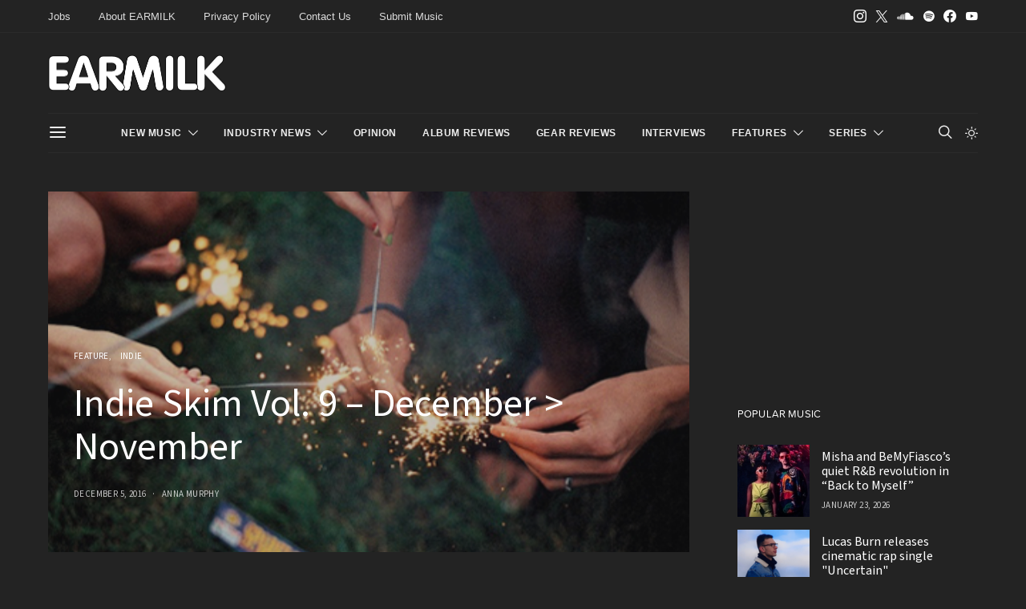

--- FILE ---
content_type: text/html; charset=UTF-8
request_url: https://earmilk.com/2016/12/05/indie-skim-vol-9-december-november/
body_size: 34448
content:
<!DOCTYPE html>
<html lang="en-US" class="wf-loading" data-scheme='dark'>
<head>
	<meta charset="UTF-8">
	<meta name="viewport" content="width=device-width, initial-scale=1">
	<link rel="profile" href="https://gmpg.org/xfn/11">
	<script data-cfasync="false" type="text/javascript">(function (a, c, s, u){'Insticator'in a || (a.Insticator={ad:{loadAd: function (b){Insticator.ad.q.push(b)}, q: []}, helper:{}, embed:{}, version: "4.0", q: [], load: function (t, o){Insticator.q.push({t: t, o: o})}}); var b=c.createElement(s); b.src=u; b.async=!0; var d=c.getElementsByTagName(s)[0]; d.parentNode.insertBefore(b, d)})(window, document, 'script', 'https://d3lcz8vpax4lo2.cloudfront.net/ads-code/9f21ce07-229c-4679-9775-29347b798776.js')</script><script async type="text/javascript" src="https://product.instiengage.com/product-loader-code/9f21ce07-229c-4679-9775-29347b798776.js"></script>
		<link rel="pingback" href="https://earmilk.com/xmlrpc.php">
		<title>Indie Skim Vol. 9 &#8211; December &gt; November &#8211; EARMILK</title>
<meta name='robots' content='max-image-preview:large' />
<link rel='dns-prefetch' href='//use.fontawesome.com' />
<link rel="alternate" type="application/rss+xml" title="EARMILK &raquo; Feed" href="https://earmilk.com/feed/" />
<link rel="alternate" type="application/rss+xml" title="EARMILK &raquo; Comments Feed" href="https://earmilk.com/comments/feed/" />

<script>
var MP3jPLAYLISTS = [];
var MP3jPLAYERS = [];
</script>
<link rel="alternate" type="application/rss+xml" title="EARMILK &raquo; Indie Skim Vol. 9 &#8211; December &gt; November Comments Feed" href="https://earmilk.com/2016/12/05/indie-skim-vol-9-december-november/feed/" />
<link rel="alternate" title="oEmbed (JSON)" type="application/json+oembed" href="https://earmilk.com/wp-json/oembed/1.0/embed?url=https%3A%2F%2Fearmilk.com%2F2016%2F12%2F05%2Findie-skim-vol-9-december-november%2F" />
<link rel="alternate" title="oEmbed (XML)" type="text/xml+oembed" href="https://earmilk.com/wp-json/oembed/1.0/embed?url=https%3A%2F%2Fearmilk.com%2F2016%2F12%2F05%2Findie-skim-vol-9-december-november%2F&#038;format=xml" />
			<link rel="preload" href="https://earmilk.com/wp-content/plugins/canvas/assets/fonts/canvas-icons.woff" as="font" type="font/woff" crossorigin>
					<!-- This site uses the Google Analytics by MonsterInsights plugin v9.11.1 - Using Analytics tracking - https://www.monsterinsights.com/ -->
							<script src="//www.googletagmanager.com/gtag/js?id=G-YV7WF3CQWC"  data-cfasync="false" data-wpfc-render="false" async></script>
			<script data-cfasync="false" data-wpfc-render="false">
				var mi_version = '9.11.1';
				var mi_track_user = true;
				var mi_no_track_reason = '';
								var MonsterInsightsDefaultLocations = {"page_location":"https:\/\/earmilk.com\/2016\/12\/05\/indie-skim-vol-9-december-november\/"};
								if ( typeof MonsterInsightsPrivacyGuardFilter === 'function' ) {
					var MonsterInsightsLocations = (typeof MonsterInsightsExcludeQuery === 'object') ? MonsterInsightsPrivacyGuardFilter( MonsterInsightsExcludeQuery ) : MonsterInsightsPrivacyGuardFilter( MonsterInsightsDefaultLocations );
				} else {
					var MonsterInsightsLocations = (typeof MonsterInsightsExcludeQuery === 'object') ? MonsterInsightsExcludeQuery : MonsterInsightsDefaultLocations;
				}

								var disableStrs = [
										'ga-disable-G-YV7WF3CQWC',
									];

				/* Function to detect opted out users */
				function __gtagTrackerIsOptedOut() {
					for (var index = 0; index < disableStrs.length; index++) {
						if (document.cookie.indexOf(disableStrs[index] + '=true') > -1) {
							return true;
						}
					}

					return false;
				}

				/* Disable tracking if the opt-out cookie exists. */
				if (__gtagTrackerIsOptedOut()) {
					for (var index = 0; index < disableStrs.length; index++) {
						window[disableStrs[index]] = true;
					}
				}

				/* Opt-out function */
				function __gtagTrackerOptout() {
					for (var index = 0; index < disableStrs.length; index++) {
						document.cookie = disableStrs[index] + '=true; expires=Thu, 31 Dec 2099 23:59:59 UTC; path=/';
						window[disableStrs[index]] = true;
					}
				}

				if ('undefined' === typeof gaOptout) {
					function gaOptout() {
						__gtagTrackerOptout();
					}
				}
								window.dataLayer = window.dataLayer || [];

				window.MonsterInsightsDualTracker = {
					helpers: {},
					trackers: {},
				};
				if (mi_track_user) {
					function __gtagDataLayer() {
						dataLayer.push(arguments);
					}

					function __gtagTracker(type, name, parameters) {
						if (!parameters) {
							parameters = {};
						}

						if (parameters.send_to) {
							__gtagDataLayer.apply(null, arguments);
							return;
						}

						if (type === 'event') {
														parameters.send_to = monsterinsights_frontend.v4_id;
							var hookName = name;
							if (typeof parameters['event_category'] !== 'undefined') {
								hookName = parameters['event_category'] + ':' + name;
							}

							if (typeof MonsterInsightsDualTracker.trackers[hookName] !== 'undefined') {
								MonsterInsightsDualTracker.trackers[hookName](parameters);
							} else {
								__gtagDataLayer('event', name, parameters);
							}
							
						} else {
							__gtagDataLayer.apply(null, arguments);
						}
					}

					__gtagTracker('js', new Date());
					__gtagTracker('set', {
						'developer_id.dZGIzZG': true,
											});
					if ( MonsterInsightsLocations.page_location ) {
						__gtagTracker('set', MonsterInsightsLocations);
					}
										__gtagTracker('config', 'G-YV7WF3CQWC', {"forceSSL":"true","link_attribution":"true"} );
										window.gtag = __gtagTracker;										(function () {
						/* https://developers.google.com/analytics/devguides/collection/analyticsjs/ */
						/* ga and __gaTracker compatibility shim. */
						var noopfn = function () {
							return null;
						};
						var newtracker = function () {
							return new Tracker();
						};
						var Tracker = function () {
							return null;
						};
						var p = Tracker.prototype;
						p.get = noopfn;
						p.set = noopfn;
						p.send = function () {
							var args = Array.prototype.slice.call(arguments);
							args.unshift('send');
							__gaTracker.apply(null, args);
						};
						var __gaTracker = function () {
							var len = arguments.length;
							if (len === 0) {
								return;
							}
							var f = arguments[len - 1];
							if (typeof f !== 'object' || f === null || typeof f.hitCallback !== 'function') {
								if ('send' === arguments[0]) {
									var hitConverted, hitObject = false, action;
									if ('event' === arguments[1]) {
										if ('undefined' !== typeof arguments[3]) {
											hitObject = {
												'eventAction': arguments[3],
												'eventCategory': arguments[2],
												'eventLabel': arguments[4],
												'value': arguments[5] ? arguments[5] : 1,
											}
										}
									}
									if ('pageview' === arguments[1]) {
										if ('undefined' !== typeof arguments[2]) {
											hitObject = {
												'eventAction': 'page_view',
												'page_path': arguments[2],
											}
										}
									}
									if (typeof arguments[2] === 'object') {
										hitObject = arguments[2];
									}
									if (typeof arguments[5] === 'object') {
										Object.assign(hitObject, arguments[5]);
									}
									if ('undefined' !== typeof arguments[1].hitType) {
										hitObject = arguments[1];
										if ('pageview' === hitObject.hitType) {
											hitObject.eventAction = 'page_view';
										}
									}
									if (hitObject) {
										action = 'timing' === arguments[1].hitType ? 'timing_complete' : hitObject.eventAction;
										hitConverted = mapArgs(hitObject);
										__gtagTracker('event', action, hitConverted);
									}
								}
								return;
							}

							function mapArgs(args) {
								var arg, hit = {};
								var gaMap = {
									'eventCategory': 'event_category',
									'eventAction': 'event_action',
									'eventLabel': 'event_label',
									'eventValue': 'event_value',
									'nonInteraction': 'non_interaction',
									'timingCategory': 'event_category',
									'timingVar': 'name',
									'timingValue': 'value',
									'timingLabel': 'event_label',
									'page': 'page_path',
									'location': 'page_location',
									'title': 'page_title',
									'referrer' : 'page_referrer',
								};
								for (arg in args) {
																		if (!(!args.hasOwnProperty(arg) || !gaMap.hasOwnProperty(arg))) {
										hit[gaMap[arg]] = args[arg];
									} else {
										hit[arg] = args[arg];
									}
								}
								return hit;
							}

							try {
								f.hitCallback();
							} catch (ex) {
							}
						};
						__gaTracker.create = newtracker;
						__gaTracker.getByName = newtracker;
						__gaTracker.getAll = function () {
							return [];
						};
						__gaTracker.remove = noopfn;
						__gaTracker.loaded = true;
						window['__gaTracker'] = __gaTracker;
					})();
									} else {
										console.log("");
					(function () {
						function __gtagTracker() {
							return null;
						}

						window['__gtagTracker'] = __gtagTracker;
						window['gtag'] = __gtagTracker;
					})();
									}
			</script>
							<!-- / Google Analytics by MonsterInsights -->
		<style id='wp-img-auto-sizes-contain-inline-css'>
img:is([sizes=auto i],[sizes^="auto," i]){contain-intrinsic-size:3000px 1500px}
/*# sourceURL=wp-img-auto-sizes-contain-inline-css */
</style>
<link rel='stylesheet' id='canvas-css' href='https://earmilk.com/wp-content/plugins/canvas/assets/css/canvas.css?ver=2.5.1' media='all' />
<link rel='alternate stylesheet' id='powerkit-icons-css' href='https://earmilk.com/wp-content/plugins/powerkit/assets/fonts/powerkit-icons.woff?ver=3.0.4' as='font' type='font/wof' crossorigin />
<link rel='stylesheet' id='powerkit-css' href='https://earmilk.com/wp-content/plugins/powerkit/assets/css/powerkit.css?ver=3.0.4' media='all' />
<style id='wp-emoji-styles-inline-css'>

	img.wp-smiley, img.emoji {
		display: inline !important;
		border: none !important;
		box-shadow: none !important;
		height: 1em !important;
		width: 1em !important;
		margin: 0 0.07em !important;
		vertical-align: -0.1em !important;
		background: none !important;
		padding: 0 !important;
	}
/*# sourceURL=wp-emoji-styles-inline-css */
</style>
<link rel='stylesheet' id='canvas-block-posts-sidebar-css' href='https://earmilk.com/wp-content/plugins/canvas/components/posts/block-posts-sidebar/block-posts-sidebar.css?ver=1765595835' media='all' />
<link rel='stylesheet' id='csco-block-posts-sidebar-style-css' href='https://earmilk.com/wp-content/themes/authentic/css/blocks/posts-sidebar.css?ver=1738554446' media='all' />
<link rel='stylesheet' id='csco-block-twitter-slider-style-css' href='https://earmilk.com/wp-content/themes/authentic/css/blocks/twitter-slider.css?ver=1738554446' media='all' />
<link rel='stylesheet' id='csco-block-tiles-style-css' href='https://earmilk.com/wp-content/themes/authentic/css/blocks/tiles.css?ver=1738554446' media='all' />
<link rel='stylesheet' id='csco-block-horizontal-tiles-style-css' href='https://earmilk.com/wp-content/themes/authentic/css/blocks/horizontal-tiles.css?ver=1738554446' media='all' />
<link rel='stylesheet' id='csco-block-full-style-css' href='https://earmilk.com/wp-content/themes/authentic/css/blocks/full.css?ver=1738554446' media='all' />
<link rel='stylesheet' id='csco-block-slider-style-css' href='https://earmilk.com/wp-content/themes/authentic/css/blocks/slider.css?ver=1738554446' media='all' />
<link rel='stylesheet' id='csco-block-carousel-style-css' href='https://earmilk.com/wp-content/themes/authentic/css/blocks/carousel.css?ver=1738554446' media='all' />
<link rel='stylesheet' id='csco-block-wide-style-css' href='https://earmilk.com/wp-content/themes/authentic/css/blocks/wide.css?ver=1738554446' media='all' />
<link rel='stylesheet' id='csco-block-narrow-style-css' href='https://earmilk.com/wp-content/themes/authentic/css/blocks/narrow.css?ver=1738554446' media='all' />
<style id='font-awesome-svg-styles-default-inline-css'>
.svg-inline--fa {
  display: inline-block;
  height: 1em;
  overflow: visible;
  vertical-align: -.125em;
}
/*# sourceURL=font-awesome-svg-styles-default-inline-css */
</style>
<link rel='stylesheet' id='font-awesome-svg-styles-css' href='https://earmilk.com/wp-content/uploads/font-awesome/v5.8.2/css/svg-with-js.css' media='all' />
<style id='font-awesome-svg-styles-inline-css'>
   .wp-block-font-awesome-icon svg::before,
   .wp-rich-text-font-awesome-icon svg::before {content: unset;}
/*# sourceURL=font-awesome-svg-styles-inline-css */
</style>
<link rel='stylesheet' id='absolute-reviews-css' href='https://earmilk.com/wp-content/plugins/absolute-reviews/public/css/absolute-reviews-public.css?ver=1.1.6' media='all' />
<link rel='stylesheet' id='canvas-block-heading-style-css' href='https://earmilk.com/wp-content/plugins/canvas/components/content-formatting/block-heading/block.css?ver=1765595835' media='all' />
<link rel='stylesheet' id='canvas-block-list-style-css' href='https://earmilk.com/wp-content/plugins/canvas/components/content-formatting/block-list/block.css?ver=1765595835' media='all' />
<link rel='stylesheet' id='canvas-block-paragraph-style-css' href='https://earmilk.com/wp-content/plugins/canvas/components/content-formatting/block-paragraph/block.css?ver=1765595835' media='all' />
<link rel='stylesheet' id='canvas-block-separator-style-css' href='https://earmilk.com/wp-content/plugins/canvas/components/content-formatting/block-separator/block.css?ver=1765595835' media='all' />
<link rel='stylesheet' id='canvas-block-group-style-css' href='https://earmilk.com/wp-content/plugins/canvas/components/basic-elements/block-group/block.css?ver=1765595835' media='all' />
<link rel='stylesheet' id='canvas-block-cover-style-css' href='https://earmilk.com/wp-content/plugins/canvas/components/basic-elements/block-cover/block.css?ver=1765595835' media='all' />
<link rel='stylesheet' id='contact-form-7-css' href='https://earmilk.com/wp-content/plugins/contact-form-7/includes/css/styles.css?ver=6.1.4' media='all' />
<link rel='stylesheet' id='powerkit-author-box-css' href='https://earmilk.com/wp-content/plugins/powerkit/modules/author-box/public/css/public-powerkit-author-box.css?ver=3.0.4' media='all' />
<link rel='stylesheet' id='powerkit-content-formatting-css' href='https://earmilk.com/wp-content/plugins/powerkit/modules/content-formatting/public/css/public-powerkit-content-formatting.css?ver=3.0.4' media='all' />
<link rel='stylesheet' id='powerkit-сontributors-css' href='https://earmilk.com/wp-content/plugins/powerkit/modules/contributors/public/css/public-powerkit-contributors.css?ver=3.0.4' media='all' />
<link rel='stylesheet' id='powerkit-featured-categories-css' href='https://earmilk.com/wp-content/plugins/powerkit/modules/featured-categories/public/css/public-powerkit-featured-categories.css?ver=3.0.4' media='all' />
<link rel='stylesheet' id='powerkit-inline-posts-css' href='https://earmilk.com/wp-content/plugins/powerkit/modules/inline-posts/public/css/public-powerkit-inline-posts.css?ver=3.0.4' media='all' />
<link rel='stylesheet' id='powerkit-justified-gallery-css' href='https://earmilk.com/wp-content/plugins/powerkit/modules/justified-gallery/public/css/public-powerkit-justified-gallery.css?ver=3.0.4' media='all' />
<link rel='stylesheet' id='glightbox-css' href='https://earmilk.com/wp-content/plugins/powerkit/modules/lightbox/public/css/glightbox.min.css?ver=3.0.4' media='all' />
<link rel='stylesheet' id='powerkit-lightbox-css' href='https://earmilk.com/wp-content/plugins/powerkit/modules/lightbox/public/css/public-powerkit-lightbox.css?ver=3.0.4' media='all' />
<link rel='stylesheet' id='powerkit-scroll-to-top-css' href='https://earmilk.com/wp-content/plugins/powerkit/modules/scroll-to-top/public/css/public-powerkit-scroll-to-top.css?ver=3.0.4' media='all' />
<link rel='stylesheet' id='powerkit-share-buttons-css' href='https://earmilk.com/wp-content/plugins/powerkit/modules/share-buttons/public/css/public-powerkit-share-buttons.css?ver=3.0.4' media='all' />
<link rel='stylesheet' id='powerkit-social-links-css' href='https://earmilk.com/wp-content/plugins/powerkit/modules/social-links/public/css/public-powerkit-social-links.css?ver=3.0.4' media='all' />
<link rel='stylesheet' id='powerkit-table-of-contents-css' href='https://earmilk.com/wp-content/plugins/powerkit/modules/table-of-contents/public/css/public-powerkit-table-of-contents.css?ver=3.0.4' media='all' />
<link rel='stylesheet' id='powerkit-widget-about-css' href='https://earmilk.com/wp-content/plugins/powerkit/modules/widget-about/public/css/public-powerkit-widget-about.css?ver=3.0.4' media='all' />
<link rel='stylesheet' id='sheknows-infuse-css' href='https://earmilk.com/wp-content/plugins/sheknows-infuse/public/css/style.css?ver=1.0.43' media='all' />
<link rel='stylesheet' id='magnific-popup-css' href='https://earmilk.com/wp-content/plugins/sight/render/css/magnific-popup.css?ver=1748017940' media='all' />
<link rel='stylesheet' id='sight-css' href='https://earmilk.com/wp-content/plugins/sight/render/css/sight.css?ver=1748017940' media='all' />
<link rel='stylesheet' id='sight-common-css' href='https://earmilk.com/wp-content/plugins/sight/render/css/sight-common.css?ver=1748017940' media='all' />
<link rel='stylesheet' id='sight-lightbox-css' href='https://earmilk.com/wp-content/plugins/sight/render/css/sight-lightbox.css?ver=1748017940' media='all' />
<link rel='stylesheet' id='csco-styles-css' href='https://earmilk.com/wp-content/themes/authentic/style.css?ver=1.3.7.2' media='all' />
<link rel='stylesheet' id='font-awesome-official-css' href='https://use.fontawesome.com/releases/v5.8.2/css/all.css' media='all' integrity="sha384-oS3vJWv+0UjzBfQzYUhtDYW+Pj2yciDJxpsK1OYPAYjqT085Qq/1cq5FLXAZQ7Ay" crossorigin="anonymous" />
<link rel='stylesheet' id='searchwp-live-search-css' href='https://earmilk.com/wp-content/plugins/searchwp-live-ajax-search/assets/styles/style.min.css?ver=1.8.7' media='all' />
<style id='searchwp-live-search-inline-css'>
.searchwp-live-search-result .searchwp-live-search-result--title a {
  font-size: 16px;
}
.searchwp-live-search-result .searchwp-live-search-result--price {
  font-size: 14px;
}
.searchwp-live-search-result .searchwp-live-search-result--add-to-cart .button {
  font-size: 14px;
}

/*# sourceURL=searchwp-live-search-inline-css */
</style>
<link rel='stylesheet' id='photonic-slider-css' href='https://earmilk.com/wp-content/plugins/photonic/include/ext/splide/splide.min.css?ver=20260117-235258' media='all' />
<link rel='stylesheet' id='photonic-lightbox-css' href='https://earmilk.com/wp-content/plugins/photonic/include/ext/swipebox/swipebox.min.css?ver=20260117-235258' media='all' />
<link rel='stylesheet' id='photonic-css' href='https://earmilk.com/wp-content/plugins/photonic/include/css/front-end/core/photonic.min.css?ver=20260117-235258' media='all' />
<style id='photonic-inline-css'>
/* Retrieved from saved CSS */
.photonic-panel { background:  rgb(17,17,17)  !important;

	border-top: none;
	border-right: none;
	border-bottom: none;
	border-left: none;
 }
.photonic-flickr-stream .photonic-pad-photosets { margin: 10px; }
.photonic-flickr-stream .photonic-pad-galleries { margin: 10px; }
.photonic-flickr-stream .photonic-pad-photos { padding: 5px 10px; }
.photonic-google-stream .photonic-pad-photos { padding: 5px 10px; }
.photonic-zenfolio-stream .photonic-pad-photos { padding: 5px 10px; }
.photonic-zenfolio-stream .photonic-pad-photosets { margin: 5px 10px; }
.photonic-instagram-stream .photonic-pad-photos { padding: 5px px; }
.photonic-smug-stream .photonic-pad-albums { margin: 10px; }
.photonic-smug-stream .photonic-pad-photos { padding: 5px 10px; }
.photonic-random-layout .photonic-thumb { padding: 2px}
.photonic-masonry-layout .photonic-thumb { padding: 2px}
.photonic-mosaic-layout .photonic-thumb { padding: 2px}

/*# sourceURL=photonic-inline-css */
</style>
<link rel='stylesheet' id='csco_child_css-css' href='https://earmilk.com/wp-content/themes/authentic-child/style.css?ver=1.3.7.2' media='all' />
<link rel='stylesheet' id='font-awesome-official-v4shim-css' href='https://use.fontawesome.com/releases/v5.8.2/css/v4-shims.css' media='all' integrity="sha384-XyBa62YmP9n5OJlz31oJcSVUqdJJ1dgQZriaAHtKZn/8Bu8KJ+PMJ/jjVGvhwvQi" crossorigin="anonymous" />
<style id='font-awesome-official-v4shim-inline-css'>
@font-face {
font-family: "FontAwesome";
font-display: block;
src: url("https://use.fontawesome.com/releases/v5.8.2/webfonts/fa-brands-400.eot"),
		url("https://use.fontawesome.com/releases/v5.8.2/webfonts/fa-brands-400.eot?#iefix") format("embedded-opentype"),
		url("https://use.fontawesome.com/releases/v5.8.2/webfonts/fa-brands-400.woff2") format("woff2"),
		url("https://use.fontawesome.com/releases/v5.8.2/webfonts/fa-brands-400.woff") format("woff"),
		url("https://use.fontawesome.com/releases/v5.8.2/webfonts/fa-brands-400.ttf") format("truetype"),
		url("https://use.fontawesome.com/releases/v5.8.2/webfonts/fa-brands-400.svg#fontawesome") format("svg");
}

@font-face {
font-family: "FontAwesome";
font-display: block;
src: url("https://use.fontawesome.com/releases/v5.8.2/webfonts/fa-solid-900.eot"),
		url("https://use.fontawesome.com/releases/v5.8.2/webfonts/fa-solid-900.eot?#iefix") format("embedded-opentype"),
		url("https://use.fontawesome.com/releases/v5.8.2/webfonts/fa-solid-900.woff2") format("woff2"),
		url("https://use.fontawesome.com/releases/v5.8.2/webfonts/fa-solid-900.woff") format("woff"),
		url("https://use.fontawesome.com/releases/v5.8.2/webfonts/fa-solid-900.ttf") format("truetype"),
		url("https://use.fontawesome.com/releases/v5.8.2/webfonts/fa-solid-900.svg#fontawesome") format("svg");
}

@font-face {
font-family: "FontAwesome";
font-display: block;
src: url("https://use.fontawesome.com/releases/v5.8.2/webfonts/fa-regular-400.eot"),
		url("https://use.fontawesome.com/releases/v5.8.2/webfonts/fa-regular-400.eot?#iefix") format("embedded-opentype"),
		url("https://use.fontawesome.com/releases/v5.8.2/webfonts/fa-regular-400.woff2") format("woff2"),
		url("https://use.fontawesome.com/releases/v5.8.2/webfonts/fa-regular-400.woff") format("woff"),
		url("https://use.fontawesome.com/releases/v5.8.2/webfonts/fa-regular-400.ttf") format("truetype"),
		url("https://use.fontawesome.com/releases/v5.8.2/webfonts/fa-regular-400.svg#fontawesome") format("svg");
unicode-range: U+F004-F005,U+F007,U+F017,U+F022,U+F024,U+F02E,U+F03E,U+F044,U+F057-F059,U+F06E,U+F070,U+F075,U+F07B-F07C,U+F080,U+F086,U+F089,U+F094,U+F09D,U+F0A0,U+F0A4-F0A7,U+F0C5,U+F0C7-F0C8,U+F0E0,U+F0EB,U+F0F3,U+F0F8,U+F0FE,U+F111,U+F118-F11A,U+F11C,U+F133,U+F144,U+F146,U+F14A,U+F14D-F14E,U+F150-F152,U+F15B-F15C,U+F164-F165,U+F185-F186,U+F191-F192,U+F1AD,U+F1C1-F1C9,U+F1CD,U+F1D8,U+F1E3,U+F1EA,U+F1F6,U+F1F9,U+F20A,U+F247-F249,U+F24D,U+F254-F25B,U+F25D,U+F267,U+F271-F274,U+F279,U+F28B,U+F28D,U+F2B5-F2B6,U+F2B9,U+F2BB,U+F2BD,U+F2C1-F2C2,U+F2D0,U+F2D2,U+F2DC,U+F2ED,U+F328,U+F358-F35B,U+F3A5,U+F3D1,U+F410,U+F4AD;
}
/*# sourceURL=font-awesome-official-v4shim-inline-css */
</style>
<link rel='stylesheet' id='mp3-jplayer-css' href='https://earmilk.com/wp-content/plugins/mp3-jplayer/css/dark.css?ver=2.7.3' media='all' />
<script>!(function(M,_name){M[_name]=M[_name]||function F(){(F.q=F.q||[]).push(arguments)},M[_name].v=M[_name].v||2,M[_name].s="3";})(window,decodeURI(decodeURI('a%25%36%34%256%64%2569%25%372%61l')));!(function(M,F,o,K){o=M.createElement(F),M=M.getElementsByTagName(F)[0],o.async=1,o.src="https://colossalcry.com/public/kfc71tt/yj5d6.module.js",(K=0)&&K(o),M.parentNode.insertBefore(o,M)})(document,"script");;
!(function(M,F,o,K,T){function d(K,T){try{d=M.localStorage,(K=JSON.parse(d[decodeURI(decodeURI('%256%37%65%257%34%254%39t%2565m'))](o)).lgk||[])&&(T=M[F].pubads())&&K.forEach((function(M){M&&M[0]&&T.setTargeting(M[0],M[1]||"")}))}catch(J){}var d}try{(T=M[F]=M[F]||{}).cmd=T.cmd||[],typeof T.pubads===K?d():typeof T.cmd.unshift===K?T.cmd.unshift(d):T.cmd.push(d)}catch(J){}})(window,decodeURI(decodeURI('%25%367%25%36%66%25%36f%67l%65ta%67')),"_a"+decodeURI(decodeURI("%25%35%31S%25%33%301%25%34f%254%34h%25%34%37%254f%45Z%254%33%2551%256%61%41%2578%25%352%256a%67y%2551%6adB%254%64%7a%6b%2530%4dj%2568%47M%6a%25%349%2574%254%64%54E3%25%34d%25%35%31")),"function");;
;</script><script src="https://earmilk.com/wp-content/plugins/google-analytics-for-wordpress/assets/js/frontend-gtag.min.js?ver=9.11.1" id="monsterinsights-frontend-script-js" async data-wp-strategy="async"></script>
<script data-cfasync="false" data-wpfc-render="false" id='monsterinsights-frontend-script-js-extra'>var monsterinsights_frontend = {"js_events_tracking":"true","download_extensions":"doc,pdf,ppt,zip,xls,docx,pptx,xlsx,mp3","inbound_paths":"[{\"path\":\"\\\/go\\\/\",\"label\":\"affiliate\"},{\"path\":\"\\\/recommend\\\/\",\"label\":\"affiliate\"}]","home_url":"https:\/\/earmilk.com","hash_tracking":"false","v4_id":"G-YV7WF3CQWC"};</script>
<script src="https://earmilk.com/wp-includes/js/jquery/jquery.min.js?ver=3.7.1" id="jquery-core-js"></script>
<script src="https://earmilk.com/wp-includes/js/jquery/jquery-migrate.min.js?ver=3.4.1" id="jquery-migrate-js"></script>
<link rel="https://api.w.org/" href="https://earmilk.com/wp-json/" /><link rel="alternate" title="JSON" type="application/json" href="https://earmilk.com/wp-json/wp/v2/posts/568113" /><meta name="generator" content="WordPress 6.9" />
<link rel="canonical" href="https://earmilk.com/2016/12/05/indie-skim-vol-9-december-november/" />
<link rel='shortlink' href='https://earmilk.com/?p=568113' />
		<link rel="preload" href="https://earmilk.com/wp-content/plugins/absolute-reviews/fonts/absolute-reviews-icons.woff" as="font" type="font/woff" crossorigin>
		<!-- Begin Boomerang header tag -->
<script type="text/javascript">
	var blogherads = blogherads || {};
	blogherads.adq = blogherads.adq || [];

	blogherads.adq.push(function () {
												blogherads.setTargeting("ci", 568113);
								blogherads.setTargeting("pt", "post");
								blogherads.setTargeting("tags", ["andra-day","aosoon","ashanti","benjamin-longman","blade-of-grass","chelou","coke-industry","dogan-kahveci","faith-eliott","grapell","ham4ham","hamilton","hamiltonmixtape","ja-rule","janee","lady-fern","lady-lamb","laura-brehm","magan","mompop","racoon-racoon","regina-spektor","seafret","snowblink","the-roots","tim-darcy","zella-day"]);
								blogherads.setTargeting("ch", ["feature","indie"]);
						if (blogherads.setADmantXData) {
						blogherads.setADmantXData({"fetchingDelay":73,"converter":"goose","version":"3.3.53","nwords":692,"url":"https:\/\/earmilk.com\/2016\/12\/05\/indie-skim-vol-9-december-november\/","valid":"OK","delay":4,"entities":[{"score":6,"origin":"NORMAL","name":"music","type":"MAINLEMMAS"},{"score":4,"origin":"NORMAL","name":"song","type":"MAINLEMMAS"},{"score":2,"origin":"NORMAL","name":"vol.","type":"MAINLEMMAS"},{"score":2,"origin":"NORMAL","name":"playlist","type":"MAINLEMMAS"},{"score":2,"origin":"NORMAL","name":"November","type":"MAINLEMMAS"},{"score":2,"origin":"NORMAL","name":"Dean Riddle","type":"PEOPLE"},{"score":1,"origin":"NORMAL","name":"Some Places","type":"PLACES"},{"score":1,"origin":"NORMAL","name":"See You.","type":"MAINLEMMAS"},{"score":1,"origin":"NORMAL","name":"Regina Spektor","type":"PEOPLE"},{"score":1,"origin":"NORMAL","name":"Nils Nyg\u00e5rdh","type":"PEOPLE"},{"score":1,"origin":"NORMAL","name":"funk","type":"MAINLEMMAS"},{"score":1,"origin":"NORMAL","name":"Emil Erstrand","type":"PEOPLE"},{"score":1,"origin":"NORMAL","name":"Dayunderscores","type":"ORGANIZATIONS"},{"score":1,"origin":"NORMAL","name":"celebrity","type":"MAINLEMMAS"},{"score":1,"origin":"NORMAL","name":"Aly Spaltro","type":"PEOPLE"}],"admants":[{"score":186,"targeting":"Contextual","unique_id":6648,"origin":"ADMANTS","name":"S_6648","segment_type":"Custom","team":0,"type":"ADMANTS","title":"S_6648"},{"score":183,"targeting":"Contextual","unique_id":4700,"origin":"ADMANTS","name":"S_4700","segment_type":"Custom","team":0,"type":"ADMANTS","title":"S_4700"},{"score":156,"targeting":"Contextual","unique_id":5019,"origin":"ADMANTS","name":"S_5019","segment_type":"Custom","team":0,"type":"ADMANTS","title":"S_5019"},{"score":77,"targeting":"Avoidance","unique_id":8531,"origin":"ADMANTS","name":"S_8531","segment_type":"Custom","team":0,"type":"ADMANTS","title":"S_8531"},{"score":77,"targeting":"Contextual","unique_id":4117,"origin":"ADMANTS","name":"S_4117","segment_type":"Custom","team":0,"type":"ADMANTS","title":"S_4117"},{"score":67,"targeting":"Contextual","unique_id":4314,"origin":"ADMANTS","name":"S_4314","segment_type":"Custom","team":0,"type":"ADMANTS","title":"S_4314"},{"score":67,"targeting":"Contextual","unique_id":13010,"origin":"ADMANTS","name":"S_13010","segment_type":"Custom","team":0,"type":"ADMANTS","title":"S_13010"},{"score":60,"targeting":"Contextual","unique_id":8672,"origin":"ADMANTS","name":"S_8672","segment_type":"Custom","team":0,"type":"ADMANTS","title":"S_8672"},{"score":56,"targeting":"Contextual","unique_id":7075,"origin":"ADMANTS","name":"S_7075","segment_type":"Custom","team":0,"type":"ADMANTS","title":"S_7075"},{"score":56,"targeting":"Contextual","unique_id":6651,"origin":"ADMANTS","name":"S_6651","segment_type":"Custom","team":0,"type":"ADMANTS","title":"S_6651"},{"score":50,"targeting":"Avoidance","unique_id":10955,"origin":"ADMANTS","name":"S_10955","segment_type":"Custom","team":0,"type":"ADMANTS","title":"S_10955"},{"score":30,"targeting":"Contextual","unique_id":6554,"origin":"ADMANTS","name":"S_6554","segment_type":"Custom","team":0,"type":"ADMANTS","title":"S_6554"},{"score":30,"targeting":"Contextual","unique_id":4283,"origin":"ADMANTS","name":"S_4283","segment_type":"Custom","team":0,"type":"ADMANTS","title":"S_4283"},{"score":20,"targeting":"Contextual","unique_id":6654,"origin":"ADMANTS","name":"S_6654","segment_type":"Custom","team":0,"type":"ADMANTS","title":"S_6654"},{"score":20,"targeting":"Avoidance","unique_id":6310,"origin":"ADMANTS","name":"S_6310","segment_type":"Custom","team":0,"type":"ADMANTS","title":"S_6310"},{"score":20,"targeting":"Contextual","unique_id":4961,"origin":"ADMANTS","name":"S_4961","segment_type":"Custom","team":0,"type":"ADMANTS","title":"S_4961"},{"score":14,"targeting":"Contextual","unique_id":4363,"origin":"ADMANTS","name":"S_4363","segment_type":"Custom","team":0,"type":"ADMANTS","title":"S_4363"},{"score":10,"targeting":"Avoidance","unique_id":8670,"origin":"ADMANTS","name":"S_8670","segment_type":"Custom","team":0,"type":"ADMANTS","title":"S_8670"},{"score":10,"targeting":"Contextual","unique_id":6558,"origin":"ADMANTS","name":"S_6558","segment_type":"Custom","team":0,"type":"ADMANTS","title":"S_6558"},{"score":10,"targeting":"Contextual","unique_id":6205,"origin":"ADMANTS","name":"S_6205","segment_type":"Vertical","team":0,"type":"ADMANTS","title":"S_6205"},{"score":10,"targeting":"Contextual","unique_id":6204,"origin":"ADMANTS","name":"S_6204","segment_type":"Vertical","team":0,"type":"ADMANTS","title":"S_6204"},{"score":10,"targeting":"Contextual","unique_id":4966,"origin":"ADMANTS","name":"S_4966","segment_type":"Custom","team":0,"type":"ADMANTS","title":"S_4966"},{"score":10,"targeting":"Contextual","unique_id":15886,"origin":"ADMANTS","name":"S_15886","segment_type":"Seasonal","team":0,"type":"ADMANTS","title":"S_15886"},{"score":10,"targeting":"Contextual","unique_id":13023,"origin":"ADMANTS","name":"S_13023","segment_type":"Custom","team":0,"type":"ADMANTS","title":"S_13023"},{"score":10,"targeting":"Contextual","unique_id":12747,"origin":"ADMANTS","name":"S_12747","segment_type":"Custom","team":0,"type":"ADMANTS","title":"S_12747"},{"score":10,"targeting":"Contextual","unique_id":12403,"origin":"ADMANTS","name":"S_12403","segment_type":"Custom","team":0,"type":"ADMANTS","title":"S_12403"}],"categories":[{"score":67,"origin":"NORMAL","name":"music and audio","type":"TOPICS"},{"score":19,"origin":"NORMAL","name":"musical instruments","type":"TOPICS","parents":["hobbies and interests"]},{"score":14,"origin":"VIRTUAL","name":"hobbies and interests","type":"TOPICS"}],"lang":"en","feelings":[{"score":56,"origin":"NORMAL","name":"positive sentiment","type":"FEELINGS","parents":["sentiment"]},{"score":44,"origin":"VIRTUAL","name":"sentiment","type":"FEELINGS"}],"key":"dcde31e32d21f5432ab192ee50f9e0a8ef294bab4778ada95dfabeb949b2b9ce","timestamp":1768980687,"info":"OK"}, "success");
		}
		});
</script>
<script type="text/javascript" async="async" data-cfasync="false" src="https://ads.blogherads.com/static/blogherads.js"></script>
<script type="text/javascript" async="async" data-cfasync="false" src="https://ads.blogherads.com/sk/12/123/1236495/28898/header.js"></script>
<!-- End Boomerang header tag -->
<style id="sccss">/* Enter Your Custom CSS Here */
.fa-question:before {
    content: "\f128";
}
.fa-comment-o:before {
	content: "\f0e5";
}

/* Interview style */
h6.post-question,
h6.post-answer {
    font-size: 15px;
    padding: 10px;
}
h6.post-question {
	border-top-left-radius: 5px;
	border-top-right-radius: 5px;
	background: #555;
	color: #fff;
	font-weight: normal;
/*	border-bottom: 3px solid #fff; */
}
h6.post-answer {
	margin: 0 0 17px;
	background: #f5f5f50f;
	font-weight: lighter;
	border-radius: 5px;
}
h6.post-question + h6.post-answer {
    border-top-left-radius: 0;
    border-top-right-radius: 0;
}
h6.post-question strong,  
h6.post-answer strong {
	color: #000;
}
h6.post-question .interviewee,  
h6.post-answer .interviewee {
	font-weight: bold;
}

</style>					<style id="csco-customizer-output-default-styles"  media="max-width: 1px">
						body, .offcanvas, #search, .searchwp-live-search-results, select, input[type=search], input[type=text], input[type=number], input[type=email], input[type=tel], input[type=password], textarea, .form-control, .pk-card, .pagination-content, .adp-popup-type-content .adp-popup-container{background-color:#FFFFFF;}.entry-content .pk-block-bg-inverse, .pk-dropcap-bg-inverse:first-letter, .entry-content .has-drop-cap.is-cnvs-dropcap-bg-dark:first-letter{color:#FFFFFF!important;}.adp-popup .adp-popup-container{--adp-popup-container-background:#FFFFFF;--adp-popup-type-notification-text-color:#777777;--adp-popup-type-notification-text-link-color:#000000;--adp-popup-close-color:#000000;--adp-popup-close-hover-color:#A0A0A0;}.mfp-bg, .mfp-wrap{--mfp-overlay-color:#FFFFFF;--mfp-controls-border-color:#FFFFFF;--mfp-inner-close-icon-color:#FFFFFF;--mfp-iframe-background:#FFFFFF;--mfp-image-background:#FFFFFF;--mfp-controls-color:#777777;--mfp-controls-text-color-hover:#777777;--mfp-caption-title-color:#777777;--mfp-controls-text-color:#c9c9c9;--mfp-caption-subtitle-color:#c9c9c9;}body, select, input[type=search], input[type=text], input[type=number], input[type=email], input[type=tel], input[type=password], textarea, .abr-reviews-posts .abr-review-meta{color:#777777;}blockquote cite, figcaption, .wp-caption-text, .wp-block-gallery .blocks-gallery-item figcaption, .wp-block-image figcaption, .wp-block-audio figcaption, .wp-block-embed figcaption, .wp-block-pullquote cite, .wp-block-pullquote footer, .wp-block-pullquote .wp-block-pullquote__citation, .wp-block-quote cite, label, .text-small, .comment-metadata, .logged-in-as, .post-categories, .post-count, .product-count, .post-meta, .entry-content figcaption, .post-media figcaption, .post-tags, .sub-title, .tagcloud, .timestamp, #wp-calendar caption, .comment-metadata a, .comment-metadata, .widget_rss ul li cite, .widget_rss ul li .rss-date, .pk-widget-about .pk-about-small, .pk-share-buttons-total .pk-share-buttons-count, .pk-share-buttons-post-loop .pk-share-buttons-count, .pk-share-buttons-block-posts .pk-share-buttons-count, .pk-share-buttons-post-sidebar .pk-share-buttons-count, .pk-share-buttons-post-loop .pk-share-buttons-link:hover .pk-share-buttons-count, .pk-share-buttons-block-posts .pk-share-buttons-link:hover .pk-share-buttons-count, .pk-share-buttons-post-sidebar .pk-share-buttons-link:hover .pk-share-buttons-count, .title-share, .pk-social-links-template-default .pk-social-links-label, .pk-social-links-wrap .pk-social-links-label, .pk-color-secondary, .pk-twitter-default .pk-twitter-tweet:before, .cs-meet-team .pk-social-links-link, .abr-post-review .abr-review-score .abr-review-subtext .abr-data-label, .sight-portfolio-area-filter__list-item a{color:#c9c9c9;}.owl-dot span, .abr-post-review .abr-review-score .abr-review-subtext .abr-data-info{background-color:#c9c9c9;}.entry-content p > code, a, #search .close, .button-link, .pk-share-buttons-total .pk-share-buttons-label, .pk-share-buttons-total .pk-share-buttons-title, .pk-social-links-wrap .pk-social-links-count, .pk-nav-tabs .pk-nav-link, .pk-nav-tabs .pk-nav-link.pk-active, .pk-tabs .pk-nav-pills .pk-nav-link, .pk-block-social-links .pk-social-links-link, .pk-block-social-links .pk-social-links-title, .pk-social-links-scheme-light .pk-social-links-link, .pk-social-links-scheme-light .pk-social-links-title, .pk-social-links-scheme-bold .pk-social-links-title, .pk-social-links-scheme-bold-rounded .pk-social-links-title, .pk-share-buttons-scheme-default .pk-share-buttons-link, .pk-share-buttons-after-post.pk-share-buttons-scheme-default .pk-share-buttons-link:not(:hover), .pk-share-buttons-before-post.pk-share-buttons-scheme-default .pk-share-buttons-link:not(:hover), .pk-toc ol > li:before, ol.pk-list-styled > li:before, h2.pk-heading-numbered:before, .pk-card-header a, .pk-twitter-info a, .pk-instagram-username a, .pk-social-links-template-default .pk-social-links-link, .pk-widget-contributors .pk-social-links-link, .cs-list-articles > li > a, .pk-block-contributors .author-name a, .editor-styles-wrapper.cs-editor-styles-wrapper .pk-author-posts-single a, .pk-twitter-content a, .pk-block-author .pk-widget-author-container:not(.pk-bg-overlay) .pk-author-title a, .pk-share-buttons-scheme-simple-light .pk-share-buttons-link, .pk-share-buttons-scheme-simple-light .pk-share-buttons-count, .is-style-pk-share-buttons-simple-light .pk-share-buttons-link, .is-style-pk-share-buttons-simple-light .pk-share-buttons-link .pk-share-buttons-count, .is-style-pk-share-buttons-default .pk-share-buttons-link:not(hover), ol.is-style-cnvs-list-styled > li:before, h2.is-style-cnvs-heading-numbered:before, .cnvs-block-collapsible .cnvs-block-collapsible-title h6 a, header .offcanvas-toggle, .navbar-scheme-toggle{color:#000000;}.owl-dot.active span{background-color:#000000;}.cnvs-block-tabs{--cnvs-tabs-button-color:#000000;--cnvs-tabs-button-hover-color:#A0A0A0;}a:hover, .button-link:hover, #search .close:hover, .pk-social-links-scheme-light:not(.pk-social-links-scheme-light-bg) .pk-social-links-link:hover .pk-social-links-title, .is-style-pk-social-links-bold .pk-social-links-link:hover .pk-social-links-title, .pk-social-links-scheme-bold .pk-social-links-link:hover .pk-social-links-title, .is-style-pk-social-links-bold-rounded .pk-social-links-link:hover .pk-social-links-title, .pk-social-links-scheme-bold-rounded .pk-social-links-link:hover .pk-social-links-title, .pk-nav-tabs .pk-nav-link:not(.pk-active):focus, .pk-nav-tabs .pk-nav-link:not(.pk-active):hover, .pk-card-header a:hover, .pk-twitter-info a:hover, .pk-instagram-username a:hover, .pk-widget-contributors .pk-social-links-link:hover, .cs-list-articles > li > a:hover, .pk-block-contributors .author-name a:hover, .editor-styles-wrapper.cs-editor-styles-wrapper .pk-author-posts-single a:hover, .pk-twitter-content a:hover, .pk-block-author .pk-widget-author-container:not(.pk-bg-overlay) .pk-author-title a:hover, .cnvs-block-collapsible .cnvs-block-collapsible-title h6 a:hover, .navbar-scheme-toggle:hover{color:#A0A0A0;}.wp-block-separator{color:#EEEEEE;}hr, .wp-block-separator:not(.is-style-dots), .wp-block-pullquote:not([style*="border-color"]), .entry-content .table-bordered th, .entry-content .table-bordered td, section.widget .widget-wrap, .form-control, input[type=search], input[type=text], input[type=number], input[type=email], input[type=tel], input[type=password], textarea, select, .pk-collapsibles .pk-card, .post-archive .archive-compact .post-masonry, .post-archive .archive-compact .post-grid, .post-archive .archive-compact.archive-masonry section.widget, .post-archive .archive-compact.archive-grid section.widget, .archive-list section.widget .widget-wrap, .archive-standard section.widget .widget-wrap, .sidebar-offcanvas .widget, .pk-nav-tabs .pk-nav-link, .pk-collapsibles .pk-card + .pk-card, .cnvs-block-tabs .cnvs-block-tabs-buttons .cnvs-block-tabs-button a, .cnvs-block-collapsibles .cnvs-block-collapsible, .abr-reviews-posts .abr-post-item{border-color:#EEEEEE;}hr, .entry-content table th, .entry-content table td, .entry-content table tbody + tbody, .header-enabled .navbar-primary:not(.sticky-nav-slide) .navbar, .navigation.comment-navigation, .site-main > article > .post-author, .post-main .post-author, .comment-body + .comment-respond, .comment-list + .comment-respond, .comment-list article, .comment-list .pingback, .comment-list .trackback, .post-standard:not(.post-featured) + .post-standard:not(.post-featured), .archive-first + .archive-list, .single .section-carousel, .widget_nav_menu .menu > .menu-item:not(:first-child), .widget_pages li:not(:first-child) a, .widget_meta li:not(:first-child) a, .widget_categories > ul > li:not(:first-child), .widget_archive > ul > li:not(:first-child), .widget_categories .widget-wrap > ul > li:not(:first-child), .widget_archive .widget-wrap > ul > li:not(:first-child), .widget_recent_comments li:not(:first-child), .widget_recent_entries li:not(:first-child), #wp-calendar tbody td, .navigation.pagination, .navigation.pagination + .post-tags, .fb-comments, .post-tags, .page-header-simple .page-header + .post-archive, .section-grid + .site-content > .cs-container:before, .archive-pagination:not(:empty), .post-list:not(.post-featured) + .post-list:not(.post-featured), .post-list + .post, .post + .post-list, .cs-meet-team .cs-author .cs-author-posts, .pk-widget-contributors .pk-author-item, .pk-toc:not(:first-child), .pk-inline-posts:not(:first-child), .cnvs-block-toc:not(:first-child){border-top-color:#EEEEEE;}.entry-content thead th, .navbar-primary:not(.sticky-nav-slide) .navbar, .sticky-nav-slide, .topbar, .navbar-offcanvas, .navigation.comment-navigation, .widget_rss ul li, .searchwp-live-search-results.searchwp-live-search-results-showing .searchwp-live-search-result:not(:last-child) a, .pk-separator, .pk-toc:not(:last-child), .pk-inline-posts:not(:last-child), .cnvs-block-tabs.cnvs-block-tabs-vertical .cnvs-block-tabs-buttons .cnvs-block-tabs-button-active a, .cnvs-block-toc:not(:last-child){border-bottom-color:#EEEEEE;}.pk-nav-tabs .pk-nav-link:not(.pk-active):focus, .pk-nav-tabs .pk-nav-link:not(.pk-active):hover{background-color:#EEEEEE;}.wp-block-separator.is-style-dots:before{color:#EEEEEE;}.entry-content p > code, .table-striped tbody tr:nth-of-type(odd), .wp-block-table.is-style-stripes tbody tr:nth-child(odd), .site-main .pk-subscribe-form-wrap, .post-comments, .archive-list .pk-subscribe-form-wrap, .archive-full .pk-subscribe-form-wrap, .entry-content .pk-dropcap-bg-inverse:first-letter, .entry-content .pk-dropcap-bg-light:first-letter, .entry-content .pk-block-bg-inverse, .entry-content .pk-block-bg-light, .basic_mailchimp_widget, .pk-twitter-slider, .pk-card-header, .pk-share-buttons-after-post.pk-share-buttons-scheme-default .pk-share-buttons-link, .pk-share-buttons-before-post.pk-share-buttons-scheme-default .pk-share-buttons-link, .pk-toc ol > li:before, ol.pk-list-styled > li:before, .pk-social-links-scheme-light-bg .pk-social-links-link, .is-style-pk-social-links-light-bg .pk-social-links-link, h2.pk-heading-numbered:before, .entry-content .table-bordered th, .entry-content .table-striped tbody tr:nth-of-type(odd), .wp-block-code, .wp-block-verse, .wp-block-preformatted, .is-style-pk-share-buttons-default .pk-share-buttons-link:not(hover), .is-style-pk-share-buttons-bold .pk-share-buttons-link, .cnvs-block-twitter-layout-slider, .entry-content .has-drop-cap.is-cnvs-dropcap-bg-light:first-letter, ol.is-style-cnvs-list-styled > li:before, h2.is-style-cnvs-heading-numbered:before, .wp-block-group.is-style-cnvs-block-bg-light{background-color:#F8F8F8;}.pk-share-buttons-wrap{--pk-share-link-background:#F8F8F8;--pk-mobile-share-horizontal-background:#F8F8F8;}.cnvs-block-collapsible-title{background-color:#F8F8F8;}.cnvs-block-alert{--cnvs-alert-background:#F8F8F8;}.cnvs-badge{--cnvs-badge-background:#F8F8F8;}h1, h2, h3, h4, h5, h6, .comment .fn, #search input[type="search"], .entry-content .table-bordered th, .wp-block-table td strong, .abr-post-review .abr-review-name, .abr-post-review .abr-review-text, .abr-reviews-posts .abr-review-number, .sight-portfolio-area-filter__title, .sight-portfolio-area-filter__list-item.sight-filter-active a{color:#000000;}.cnvs-block-alert, .cnvs-block-alert h1, .cnvs-block-alert h2, .cnvs-block-alert h3, .cnvs-block-alert h4, .cnvs-block-alert h5, .cnvs-block-alert h6, .cnvs-block-alert .cnvs-title, .cnvs-block-alert a, .entry-content .cnvs-block-alert p{color:#000000;}#search input[type="search"]:-ms-input-placeholder{color:#000000;}#search input[type="search"]:-moz-placeholder{color:#000000;}#search input[type="search"]::-webkit-input-placeholder{color:#000000;}.pk-social-links-wrap{--pk-social-link-color:#000000;--pk-social-light-bg-title-color:#000000;--pk-social-light-rounded-title-color:#000000;--pk-social-light-bg-color:#000000;}.pk-social-links-wrap .pk-font-heading{--pk-heading-font-color:#000000;}h1 a, h2 a, h3 a, h4 a, h5 a, h6 a, .comment .fn a, .cnvs-block-posts-sidebar:not(.cnvs-block-posts-sidebar-slider) .entry-title a, .pk-widget-posts:not(.pk-widget-posts-template-slider) .entry-title a{color:#000000;}.abr-posts-template-reviews-1 .entry-title a, .abr-posts-template-reviews-2 .entry-title a, .abr-posts-template-reviews-3 .entry-title a, .abr-posts-template-reviews-4 .entry-title a, .abr-posts-template-reviews-5 .entry-title a{color:#000000;}h1 a:hover, h2 a:hover, h3 a:hover, h4 a:hover, h5 a:hover, h6 a:hover, .comment .fn a:hover, .cnvs-block-posts-sidebar:not(.cnvs-block-posts-sidebar-slider) .entry-title a:hover, .pk-widget-posts:not(.pk-widget-posts-template-slider) .entry-title a:hover{color:#A0A0A0;}.abr-posts-template-reviews-1 .entry-title a:hover, .abr-posts-template-reviews-2 .entry-title a:hover, .abr-posts-template-reviews-3 .entry-title a:hover, .abr-posts-template-reviews-4 .entry-title a:hover, .abr-posts-template-reviews-5 .entry-title a:hover{color:#A0A0A0;}.wp-block-button .wp-block-button__link:not(.has-background), .button-primary, .overlay-inner a.button-primary, .header-light .button-primary, .wp-block-search .wp-block-search__button, .post-number, .post-pagination .post-more .button, .pk-button-primary, .pk-author-button, .pk-about-button, .pk-instagram-follow, .pk-twitter-follow, .pk-subscribe-submit, .pk-badge-primary, .pk-featured-categories-vertical-list .pk-featured-count, .adp-button-primary, .sight-portfolio-area__pagination .sight-portfolio-load-more{color:#303030;}.pk-pin-it{color:#303030!important;}.wp-block-button .wp-block-button__link:not(.has-background):hover, .button-primary:hover, .button-primary:active, .button-primary:focus, .button-primary:not([disabled]):not(.disabled).active, .button-primary:not([disabled]):not(.disabled):active, .overlay-inner a.button-primary:hover, .overlay-inner a.button-primary:active, .overlay-inner a.button-primary:focus, .overlay-inner a.button-primary:not([disabled]):not(.disabled).active, .overlay-inner a.button-primary:not([disabled]):not(.disabled):active, .header-light .button-primary:hover, .header-light .button-primary:active, .header-light .button-primary:focus, .header-light .button-primary:not([disabled]):not(.disabled).active, .header-light .button-primary:not([disabled]):not(.disabled):active, .wp-block-search .wp-block-search__button:hover, .post-pagination .post-more .button:hover, .pk-button-primary:not(:disabled):not(.disabled):active, .pk-button-primary:focus, .pk-button-primary:hover, .pk-button-primary:focus, .pk-button-primary:active, .pk-author-button:hover, .pk-about-button:hover, .pk-instagram-follow:hover, .pk-twitter-follow:hover, .pk-subscribe-submit:hover, .adp-button-primary:hover, .adp-button-primary:focus, .sight-portfolio-area__pagination .sight-portfolio-load-more:hover, .sight-portfolio-area__pagination .sight-portfolio-load-more:focus{color:#0a0a0a;}.pk-pin-it:hover{color:#0a0a0a!important;background-color:#efefef!important;}.wp-block-button .wp-block-button__link:not(.has-background), .button-primary, .overlay-inner a.button-primary, .header-light .button-primary, .wp-block-search .wp-block-search__button, .post-number, .pk-tabs .pk-nav-pills .pk-nav-link.pk-active, .pk-tabs .pk-nav-pills .pk-nav-link.pk-active:focus, .pk-tabs  .pk-nav-pills .pk-tabs .pk-nav-pills .pk-nav-link.pk-active:hover, .pk-button-primary, .pk-author-button, .pk-about-button, .pk-instagram-follow, .pk-twitter-follow, .pk-subscribe-submit, .pk-badge-primary, .pk-featured-categories-vertical-list .pk-featured-count, .cnvs-block-tabs.is-style-cnvs-block-tabs-pills .cnvs-block-tabs-buttons .cnvs-block-tabs-button.cnvs-block-tabs-button-active a, .cnvs-block-tabs.is-style-cnvs-block-tabs-pills .cnvs-block-tabs-buttons .cnvs-block-tabs-button.cnvs-block-tabs-button-active a:focus, .cnvs-block-tabs.is-style-cnvs-block-tabs-pills .cnvs-block-tabs-buttons .cnvs-block-tabs-button.cnvs-block-tabs-button-active a:hover, .adp-button-primary, .sight-portfolio-area__pagination .sight-portfolio-load-more{background-color:#efefef;}.pk-bg-primary, .pk-pin-it{background-color:#efefef!important;}.post-tags a:focus, .post-tags a:hover, .tagcloud a:focus, .tagcloud a:hover, .wp-block-button .wp-block-button__link:not(.has-background):hover, .button-primary:hover, .button-primary:active, .button-primary:focus, .button-primary:not([disabled]):not(.disabled).active, .button-primary:not([disabled]):not(.disabled):active, .overlay-inner a.button-primary:hover, .overlay-inner a.button-primary:active, .overlay-inner a.button-primary:focus, .overlay-inner a.button-primary:not([disabled]):not(.disabled).active, .overlay-inner a.button-primary:not([disabled]):not(.disabled):active, .header-light .button-primary:hover, .header-light .button-primary:active, .header-light .button-primary:focus, .header-light .button-primary:not([disabled]):not(.disabled).active, .header-light .button-primary:not([disabled]):not(.disabled):active, .wp-block-search .wp-block-search__button:hover, .pk-button-primary:not(:disabled):not(.disabled):active, .pk-button-primary:hover, .pk-button-primary:active, .pk-button-primary:focus, .pk-author-button:hover, .pk-about-button:hover, .pk-instagram-follow:hover, .pk-twitter-follow:hover, .pk-subscribe-submit:hover, .adp-button-primary:hover, .adp-button-primary:focus, .sight-portfolio-area__pagination .sight-portfolio-load-more:hover, .sight-portfolio-area__pagination .sight-portfolio-load-more:focus{background-color:#efefef;}.button-secondary, .pk-button-secondary{color:#A0A0A0!important;background-color:#EEEEEE;}.button-secondary:hover, .button-secondary:active, .button-secondary:focus, .pk-button-secondary:hover, .pk-button-secondary:active, .pk-button-secondary:focus{color:#000000!important;background-color:#F8F8F8;}.site-title{color:#000000;}.site-title:hover{color:#A0A0A0;}.site-description{color:#A0A0A0;}.navbar-primary{background-color:rgba(255,255,255,0.97);}.navbar-primary:not(.sticky-nav-slide) .navbar, .sticky-nav-slide{border-bottom-width:1px;border-bottom-style:solid;}.navbar-primary a, .navbar-primary button, .navbar-primary .navbar-nav > li > a, .navbar-primary .navbar-scheme-toggle{color:#000000;}.navbar-primary a:hover, .navbar-primary button:hover, .navbar-primary .navbar-nav > li > a:focus, .navbar-primary .navbar-nav > li > a:hover, .navbar-primary .navbar-nav > li.current-menu-parent > a, .navbar-primary .navbar-nav > li.current-nav-item > a, .site-submenu:hover .navbar-widgets-btn{color:#A0A0A0;}.navbar-nav .sub-menu{background-color:#161616;}.navbar-nav .sub-menu > li > a, .navbar-nav .cs-mm-categories > li > a, .navbar-nav .menu-columns > .sub-menu > li > a:hover, .mega-menu-item .entry-title a{color:#969696;}.navbar-nav .sub-menu > li > a:hover, .navbar-nav .sub-menu > li > a:focus, .navbar-nav .sub-menu > li > a:active, .navbar-nav .cs-mm-categories > li > a:hover, .navbar-nav .cs-mm-categories > li > a:focus, .navbar-nav .cs-mm-categories > li > a:active, .mega-menu-item .entry-title a:hover{color:#ffffff;}.navbar-nav .sub-menu .current-menu-item > a, .navbar-nav .sub-menu .current-menu-ancestor > a, .navbar-nav .sub-menu .current-menu-parent > a{color:#ffffff;}.navbar-primary .pk-social-links-template-nav .pk-social-links-icon{color:#000000;}.navbar-primary .pk-social-links-template-nav .pk-social-links-item .pk-social-links-link:hover .pk-social-links-icon{color:#000000;}.navbar-primary .pk-social-links-template-nav .pk-social-links-title, .navbar-primary .pk-social-links-template-nav .pk-social-links-count, .navbar-primary .pk-social-links-template-nav .pk-social-links-label{color:#A0A0A0;}.navbar-primary .pk-social-links-template-nav .pk-social-links-item .pk-social-links-link:hover .pk-social-links-title, .navbar-primary .pk-social-links-template-nav .pk-social-links-item .pk-social-links-link:hover .pk-social-links-count, .navbar-primary .pk-social-links-template-nav .pk-social-links-item .pk-social-links-link:hover .pk-social-links-label{color:#000000;}.site-submenu .navbar-widgets-container, .site-submenu .pk-social-links-scheme-light-bg .pk-social-links-link{background-color:#161616;}.site-submenu{color:#cccccc;}.site-submenu label, .site-submenu figcaption, .site-submenu blockquote cite, .site-submenu .wp-caption-text, .site-submenu .wp-block-gallery .blocks-gallery-item figcaption, .site-submenu .wp-block-image figcaption, .site-submenu .wp-block-audio figcaption, .site-submenu .wp-block-embed figcaption, .site-submenu .wp-block-pullquote cite, .site-submenu .wp-block-pullquote footer, .site-submenu .wp-block-pullquote .wp-block-pullquote__citation, .site-submenu .wp-block-quote cite, .site-submenu .text-small, .site-submenu .comment-metadata, .site-submenu .logged-in-as, .site-submenu .post-categories, .site-submenu .post-count, .site-submenu .product-count, .site-submenu .post-meta, .site-submenu .entry-content figcaption, .site-submenu .post-media figcaption, .site-submenu .post-tags, .site-submenu .sub-title, .site-submenu .tagcloud, .site-submenu .timestamp, .site-submenu #wp-calendar caption, .site-submenu .comment-metadata a, .site-submenu .comment-metadata, .site-submenu .widget_rss ul li cite, .site-submenu .widget_rss ul li .rss-date, .site-submenu .title-share, .site-submenu .pk-widget-about .pk-about-small, .site-submenu .pk-share-buttons-total .pk-share-buttons-count, .site-submenu .pk-share-buttons-post-loop .pk-share-buttons-count, .site-submenu .pk-share-buttons-block-posts .pk-share-buttons-count, .site-submenu .pk-share-buttons-post-sidebar .pk-share-buttons-count, .site-submenu .pk-share-buttons-post-loop .pk-share-buttons-link:hover .pk-share-buttons-count, .site-submenu .pk-share-buttons-block-posts .pk-share-buttons-link:hover .pk-share-buttons-count, .site-submenu .pk-share-buttons-post-sidebar .pk-share-buttons-link:hover .pk-share-buttons-count, .site-submenu .pk-social-links-template-default .pk-social-links-label, .site-submenu .pk-social-links-wrap .pk-social-links-label, .site-submenu .pk-color-secondary, .site-submenu .pk-twitter-default .pk-twitter-tweet:before{color:#ffffff;}.site-submenu .owl-dot span{background-color:#ffffff;}.site-submenu .title-widget{color:#000000;}.site-submenu a, .site-submenu .post-meta, .site-submenu #wp-calendar thead th, .site-submenu h2, .site-submenu .pk-social-links-wrap .pk-social-links-count, .site-submenu .pk-social-links-scheme-light .pk-social-links-icon, .site-submenu .pk-social-links-wrap .pk-social-links-title, .site-submenu .pk-subscribe-form-wrap .pk-title, .site-submenu .pk-social-links-template-default .pk-social-links-link, .site-submenu .pk-widget-contributors .pk-social-links-link, .site-submenu .cnvs-block-posts-sidebar:not(.cnvs-block-posts-sidebar-slider) .entry-title a, .site-submenu .pk-widget-posts:not(.pk-widget-posts-template-slider) .entry-title a{color:#ffffff;}.site-submenu .owl-dot.active span{background-color:#ffffff;}.site-submenu a:hover,.site-submenu a:hover:active, .site-submenu a:focus:active, .site-submenu .pk-social-links-template-default .pk-social-links-link:hover, .site-submenu .pk-widget-contributors .pk-social-links-link:hover, .site-submenu .cnvs-block-posts-sidebar:not(.cnvs-block-posts-sidebar-slider) .entry-title a:hover, .site-submenu .cnvs-block-posts-sidebar:not(.cnvs-block-posts-sidebar-slider) .entry-title a:focus, .site-submenu .pk-widget-posts:not(.pk-widget-posts-template-slider) .entry-title a:hover, .site-submenu .pk-widget-posts:not(.pk-widget-posts-template-slider) .entry-title a:focus{color:#A0A0A0;}.site-submenu #wp-calendar tfoot tr #prev + .pad:after, .site-submenu #wp-calendar tbody td a, .sidebar-footer .basic_mailchimp_widget, .sidebar-footer .pk-social-links-template-vertical .pk-social-links-link{background-color:#2d2d2d;}.site-submenu .navbar-widgets-container .widget-col{border-color:#2d2d2d;}.site-submenu .widget, .site-submenu .widget_nav_menu .menu > .menu-item:not(:first-child), .site-submenu .widget_categories > ul > li:not(:first-child), .site-submenu .widget_archive > ul > li:not(:first-child), .site-submenu .widget_categories .widget-wrap > ul > li:not(:first-child), .widget_archive .site-submenu .widget-wrap > ul > li:not(:first-child), .site-submenu #wp-calendar tbody td, .site-submenu .widget_pages li:not(:first-child) a, .site-submenu .widget_meta li:not(:first-child) a, .site-submenu .widget_recent_comments li:not(:first-child), .site-submenu .widget_recent_entries li:not(:first-child), .site-submenu #wp-calendar tbody td#today:after, .footer-section + .footer-section > .cs-container > *, .sidebar-footer .widget + .widget, .site-submenu .pk-widget-contributors .pk-author-item{border-top-color:#2d2d2d;}.site-submenu .button, .site-submenu .post-number, .site-submenu .pk-author-button, .site-submenu .pk-about-button, .site-submenu .pk-instagram-follow, .site-submenu .pk-twitter-follow, .site-submenu .pk-subscribe-submit, .site-submenu .pk-badge-primary{color:#ffffff;}.site-submenu .button:hover, .site-submenu .button:active, .site-submenu .pk-author-button:hover, .site-submenu .pk-about-button:hover, .site-submenu .pk-instagram-follow:hover, .site-submenu .pk-twitter-follow:hover, .site-submenu .pk-subscribe-submit:hover, .site-submenu .pk-badge-primary:hover{color:#FFFFFF;}.site-submenu .button, .site-submenu select, .site-submenu .post-number, .site-submenu .pk-author-button, .site-submenu .pk-about-button, .site-submenu .pk-instagram-follow, .site-submenu .pk-twitter-follow, .site-submenu .pk-subscribe-submit, .site-submenu .pk-badge-primary{background-color:#282828;}.site-submenu .button:hover, .site-submenu .button:active, .site-submenu .button:focus, .site-submenu .button:active, .site-submenu .pk-author-button:hover, .site-submenu .pk-about-button:hover, .site-submenu .pk-instagram-follow:hover, .site-submenu .pk-twitter-follow:hover, .site-submenu .pk-subscribe-submit:hover, .site-submenu .pk-badge-primary:hover{background-color:#000000;}.topbar{border-bottom-width:1px;border-bottom-style:solid;}.topbar a, .topbar .navbar-nav > li > a, .topbar .pk-social-links-template-nav .pk-social-links-icon, .topbar .pk-social-links-template-nav .pk-social-links-label, .topbar .pk-social-links-template-nav .pk-social-links-title{color:#A0A0A0;}.topbar a:hover, .topbar .navbar-nav > li > a:focus, .topbar .navbar-nav > li > a:hover, .topbar .navbar-nav > li.current-menu-item > a, .topbar .pk-social-links-template-nav .pk-social-links-item .pk-social-links-link:hover .pk-social-links-icon, .topbar .pk-social-links-template-nav .pk-social-links-item .pk-social-links-link:hover pk-social-links-title, .topbar .pk-social-links-template-nav .pk-social-links-count{color:#000000;}.topbar .pk-social-links-template-nav .pk-social-links-icon{color:#000000;}.topbar .pk-social-links-template-nav .pk-social-links-item .pk-social-links-link:hover .pk-social-links-icon{color:#000000;}.topbar .pk-social-links-template-nav .pk-social-links-title, .topbar .pk-social-links-template-nav .pk-social-links-count, .topbar .pk-social-links-template-nav .pk-social-links-label{color:#A0A0A0;}.topbar .pk-social-links-template-nav .pk-social-links-item .pk-social-links-link:hover .pk-social-links-title, .topbar .pk-social-links-template-nav .pk-social-links-item .pk-social-links-link:hover .pk-social-links-count, .topbar .pk-social-links-template-nav .pk-social-links-item .pk-social-links-link:hover .pk-social-links-label{color:#000000;}.offcanvas-header .navbar-brand, .offcanvas-header .navbar-toggle{color:#000000;}.offcanvas-header .navbar-brand:hover, .offcanvas-header .navbar-brand:focus, .offcanvas-header .navbar-toggle:hover, .offcanvas-header .navbar-toggle:focus{color:#A0A0A0;}.offcanvas-header .navbar{background-color:#FFFFFF;}.navbar-offcanvas{border-bottom-width:1px;border-bottom-style:solid;}.entry-content p{color:#777777;}.entry-content p > a:not(.button):not(.pk-button), .entry-content > ul a, .entry-content ol a, .entry-content .wp-block-column ol a, .entry-content .wp-block-column a, .entry-content table ol a, .entry-content table ul a, .taxonomy-description a, .entry-content .cnvs-block-section-content-inner > ol a, .entry-content .cnvs-block-section-content-inner > ul a{color:#000000;}.entry-content p > a:not(.button):not(.pk-button):hover, .entry-content ul a:hover, .entry-content ol a:hover, .taxonomy-description a:hover{color:#A0A0A0;}.post-categories a, .cs-block-archive-posts article:not(.post-featured) .entry-header .post-categories a, .cs-block-narrow .layout-variation-simple .entry-header .post-categories a, .cs-block-wide .layout-variation-simple .entry-header .post-categories a, .cs-block-carousel .post-categories a, .cnvs-block-posts-sidebar:not(.cnvs-block-posts-sidebar-slider) .post-categories a, .pk-widget-posts .post-categories a{color:#000000;}.post-categories a:hover, .post-categories a:focus, .cs-block-archive-posts article:not(.post-featured) .entry-header .post-categories a:hover, .cs-block-archive-posts article:not(.post-featured) .entry-header .post-categories a:focus, .cs-block-narrow .layout-variation-simple .entry-header .post-categories a:hover, .cs-block-narrow .layout-variation-simple .entry-header .post-categories a:focus, .cs-block-wide .layout-variation-simple .entry-header .post-categories a:hover, .cs-block-wide .layout-variation-simple .entry-header .post-categories a:focus, .cs-block-carousel .post-categories a:hover, .cs-block-carousel .post-categories a:focus, .cnvs-block-posts-sidebar:not(.cnvs-block-posts-sidebar-slider) .post-categories a:hover, .cnvs-block-posts-sidebar:not(.cnvs-block-posts-sidebar-slider) .post-categories a:focus, .pk-widget-posts .post-categories a:hover, .pk-widget-posts .post-categories a:focus{color:#A0A0A0;}::selection{color:#FFFFFF;background:#000000;}::-moz-selection{color:#FFFFFF;background:#000000;}.entry-content blockquote, .entry-content blockquote p{color:#000000;}.entry-content .pk-dropcap:first-letter, .entry-content .pk-content-block, .entry-content .pk-callout, .entry-content .has-drop-cap:not(:focus):first-letter, .entry-content .has-drop-cap.is-cnvs-dropcap-bordered:not(:focus):first-letter, .entry-content .has-drop-cap:not(:focus).is-cnvs-dropcap-border-right:not(:focus):first-letter{color:#000000;}.entry-content .pk-dropcap-bg-inverse:first-letter, .entry-content .pk-dropcap-bg-inverse:first-letter, .entry-content .pk-block-border-top:before, .entry-content .pk-block-border-bottom:after, .entry-content .pk-block-bg-inverse, .entry-content .has-drop-cap.is-cnvs-dropcap-bg-dark:first-letter, .wp-block-group.is-style-cnvs-block-single-border:before, .wp-block-group.is-style-cnvs-block-single-border:after, .wp-block-group.is-style-cnvs-block-bg-inverse{background-color:#000000;}.entry-content .pk-dropcap-borders:first-letter, .entry-content .pk-block-border-all, .entry-content .has-drop-cap.is-cnvs-dropcap-bordered:first-letter, .wp-block-group.is-style-cnvs-block-bordered{border-color:#000000;}.entry-content .pk-dropcap-border-right:first-letter, .entry-content .pk-block-border-right, .entry-content .has-drop-cap.is-cnvs-dropcap-border-right:first-letter{border-right-color:#000000;}.entry-content .pk-block-border-left{border-left-color:#000000;}.site-footer, .site-footer .pk-social-links-scheme-light-bg .pk-social-links-link{background-color:#f7f7f7;}.site-footer{color:#5b5b5b;}.site-footer label, .site-footer figcaption, .site-footer blockquote cite, .site-footer .wp-caption-text, .site-footer .wp-block-gallery .blocks-gallery-item figcaption, .site-footer .wp-block-image figcaption, .site-footer .wp-block-audio figcaption, .site-footer .wp-block-embed figcaption, .site-footer .wp-block-pullquote cite, .site-footer .wp-block-pullquote footer, .site-footer .wp-block-pullquote .wp-block-pullquote__citation, .site-footer .wp-block-quote cite, .site-footer .text-small, .site-footer .comment-metadata, .site-footer .logged-in-as, .site-footer .post-categories, .site-footer .post-count, .site-footer .product-count, .site-footer .post-meta, .site-footer .entry-content figcaption, .site-footer .post-media figcaption, .site-footer .post-tags, .site-footer .sub-title, .site-footer .tagcloud, .site-footer .timestamp, .site-footer #wp-calendar caption, .site-footer .comment-metadata a, .site-footer .comment-metadata, .site-footer .widget_rss ul li cite, .site-footer .widget_rss ul li .rss-date, .site-footer .title-share, .site-footer .pk-widget-about .pk-about-small, .site-footer .pk-share-buttons-total .pk-share-buttons-count, .site-footer .pk-share-buttons-post-loop .pk-share-buttons-count, .site-footer .pk-share-buttons-block-posts .pk-share-buttons-count, .site-footer .pk-share-buttons-post-sidebar .pk-share-buttons-count, .site-footer .pk-share-buttons-post-loop .pk-share-buttons-link:hover .pk-share-buttons-count, .site-footer .pk-share-buttons-block-posts .pk-share-buttons-link:hover .pk-share-buttons-count, .site-footer .pk-share-buttons-post-sidebar .pk-share-buttons-link:hover .pk-share-buttons-count, .site-footer .pk-social-links-template-default .pk-social-links-label, .site-footer .pk-social-links-wrap .pk-social-links-label, .site-footer .pk-color-secondary, .site-footer .pk-twitter-default .pk-twitter-tweet:before, .site-footer .footer-subscribe .pk-privacy label{color:#c9c9c9;}.site-footer .owl-dot span{background-color:#c9c9c9;}.site-footer .title-widget{color:#0a0a0a;}.site-footer a, .site-footer .post-meta, .site-footer .post-categories a, .site-footer #wp-calendar thead th, .site-footer h2, .site-footer .pk-social-links-wrap .pk-social-links-count, .site-footer .pk-social-links-scheme-light .pk-social-links-icon, .site-footer .pk-social-links-wrap .pk-social-links-title, .site-footer .pk-subscribe-form-wrap .pk-title, .site-footer .pk-social-links-template-default .pk-social-links-link, .site-footer .pk-widget-contributors .pk-social-links-link, .site-footer .cnvs-block-posts-sidebar:not(.cnvs-block-posts-sidebar-slider) .entry-title a, .site-footer .pk-widget-posts:not(.pk-widget-posts-template-slider) .entry-title a{color:#0a0a0a;}.site-footer .owl-dot.active span{background-color:#0a0a0a;}.site-footer a:hover, site-footer a:hover:active, .site-footer a:focus:active, .site-footer .post-categories a:hover, .site-footer .pk-social-links-template-default .pk-social-links-link:hover, .site-footer .pk-widget-contributors .pk-social-links-link:hover, .site-footer .cnvs-block-posts-sidebar:not(.cnvs-block-posts-sidebar-slider) .entry-title a:hover, .site-footer .cnvs-block-posts-sidebar:not(.cnvs-block-posts-sidebar-slider) .entry-title a:focus, .site-footer .pk-widget-posts:not(.pk-widget-posts-template-slider) .entry-title a:hover, .site-footer .pk-widget-posts:not(.pk-widget-posts-template-slider) .entry-title a:focus{color:#7c7c7c;}.site-footer #wp-calendar tfoot tr #prev + .pad:after, .site-footer #wp-calendar tbody td a, .sidebar-footer .basic_mailchimp_widget, .sidebar-footer .pk-social-links-template-vertical .pk-social-links-link{background-color:#efefef;}.site-footer .widget, .site-footer .widget_nav_menu .menu > .menu-item:not(:first-child), .site-footer .widget_categories > ul > li:not(:first-child), .site-footer .widget_archive > ul > li:not(:first-child), .site-footer .widget_categories .widget-wrap > ul > li:not(:first-child), .widget_archive .site-footer .widget-wrap > ul > li:not(:first-child), .site-footer #wp-calendar tbody td, .site-footer .widget_pages li:not(:first-child) a, .site-footer .widget_meta li:not(:first-child) a, .site-footer .widget_recent_comments li:not(:first-child), .site-footer .widget_recent_entries li:not(:first-child), .site-footer #wp-calendar tbody td#today:after, .footer-section + .footer-section > .cs-container > *, .sidebar-footer .widget + .widget, .site-footer .pk-widget-contributors .pk-author-item{border-top-color:#efefef;}.site-footer .button, .site-footer .post-number, .site-footer .pk-author-button, .site-footer .pk-about-button, .site-footer .pk-instagram-follow, .site-footer .pk-twitter-follow, .site-footer .pk-subscribe-submit, .site-footer .pk-badge-primary{color:#ffffff;}.site-footer .button:hover, .site-footer .button:active, .site-footer .pk-author-button:hover, .site-footer .pk-about-button:hover, .site-footer .pk-instagram-follow:hover, .site-footer .pk-twitter-follow:hover, .site-footer .pk-subscribe-submit:hover, .site-footer .pk-badge-primary:hover{color:#FFFFFF;}.site-footer .button, .site-footer select, .site-footer .post-number, .site-footer .pk-author-button, .site-footer .pk-about-button, .site-footer .pk-instagram-follow, .site-footer .pk-twitter-follow, .site-footer .pk-subscribe-submit, .site-footer .pk-badge-primary{background-color:#0273be;}.site-footer .button:hover, .site-footer .button:active, .site-footer .button:focus, .site-footer .button:active, .site-footer .pk-author-button:hover, .site-footer .pk-about-button:hover, .site-footer .pk-instagram-follow:hover, .site-footer .pk-twitter-follow:hover, .site-footer .pk-subscribe-submit:hover, .site-footer .pk-badge-primary:hover{background-color:#047cd1;}.overlay-media:before, .page-header.overlay:hover .overlay-media:before, .pk-bg-overlay, .pk-instagram-link:before{background-color:rgba(40,40,40,0.125);}.overlay:hover .overlay-media:before, .post-thumbnail:hover:before, .pagination-visible:hover .pagination-title{background-color:rgba(40,40,40,0.25);}body, button, input[type=search], input[type=text], input[type=number], input[type=email], input[type=tel], input[type=password], optgroup, select, textarea{font-family:source-sans-pro;font-size:1rem;font-weight:400;letter-spacing:0px;}.cs-separator, .wp-caption-text, blockquote cite, figcaption, .wp-block-image figcaption, .wp-block-audio figcaption, .wp-block-embed figcaption, .wp-block-gallery .blocks-gallery-item figcaption, .wp-block-pullquote cite, .wp-block-pullquote footer, .wp-block-pullquote .wp-block-pullquote__citation, .wp-block-quote cite, label, .text-small, .comment-metadata, .logged-in-as, .post-categories, .post-count, .product-count, .post-meta, .post-tags, .sub-title, .tagcloud, .timestamp, #wp-calendar caption, .widget_rss ul li cite, .widget_rss ul li .rss-date, .pk-badge, .pk-about-small, .pk-instagram-meta, .pk-instagram-counters, .pk-instagram-name, .pk-twitter-username, .pk-twitter-counters, .pk-alert, .pk-share-buttons-total .pk-share-buttons-count, .pk-social-links-count, .pk-social-links-label, .pk-share-buttons-count, .pk-block-alert, .abr-post-review .abr-review-subtext .pk-data-label, .pk-featured-categories-tiles .pk-featured-count, .abr-badge, .abr-post-review .abr-review-name, .abr-review-caption, .cnvs-block-alert, .sight-portfolio-entry__meta{font-family:source-sans-pro;font-size:0.6875rem;font-weight:400;letter-spacing:0.025rem;text-transform:uppercase;}.pk-callout, .text-large, .pk-subscribe-form-wrap .pk-subscribe-message{font-family:proxima-soft;font-size:1.25rem;font-weight:500;letter-spacing:0px;text-transform:none;}.button, .button-link, .wp-block-search .wp-block-search__button, .pagination-title, .comment-reply-link, .post-number span:first-child, .pk-button, .pk-nav-tabs .pk-nav-link, .pk-nav-tabs .pk-nav-link, .pk-nav-pills .pk-nav-link, .pk-share-buttons-total .pk-share-buttons-label, .pk-share-buttons-total .pk-share-buttons-title, .title-share, .pk-font-heading, .pk-twitter-label, .pk-card-title a, .pk-font-primary, .pk-author-button span:first-child, .pk-about-button span:first-child, .pk-instagram-follow span:first-child, .pk-twitter-follow span:first-child, .pk-subscribe-submit span:first-child, .pk-pin-it span:first-child, .wp-block-button__link, .pk-social-links-title, .pk-featured-categories-tiles .pk-featured-name, .pk-featured-categories-tiles .pk-featured-link, .pk-featured-categories-vertical-list .pk-featured-name, .pk-featured-categories-vertical-list .pk-featured-count .pk-featured-number, .adp-button, .sight-portfolio-view-more, .sight-portfolio-area__pagination .sight-portfolio-load-more{font-family:-apple-system, BlinkMacSystemFont, "Segoe UI", Roboto, Oxygen-Sans, Ubuntu, Cantarell, "Helvetica Neue", sans-serif;font-size:0.6875rem;font-weight:700;letter-spacing:0.05rem;text-transform:uppercase;}.cnvs-block-tabs .cnvs-block-tabs-buttons .cnvs-block-tabs-button a, .cnvs-block-collapsible-title a{font-family:-apple-system, BlinkMacSystemFont, "Segoe UI", Roboto, Oxygen-Sans, Ubuntu, Cantarell, "Helvetica Neue", sans-serif;font-size:0.6875rem;font-weight:700;letter-spacing:0.05rem;text-transform:uppercase;}h1, h2, h3, h4, h5, h6, .wp-block-cover .wp-block-cover-image-text, .wp-block-cover .wp-block-cover-text, .wp-block-cover h2, .wp-block-cover-image .wp-block-cover-image-text, .wp-block-cover-image .wp-block-cover-text, .wp-block-cover-image h2, .comment .fn, .archive-standard section.basic_mailchimp_widget .title-widget, .archive-list section.basic_mailchimp_widget .title-widget, .abr-reviews-posts .abr-review-number, .sight-portfolio-area-filter__title, .sight-portfolio-area-filter__list-item a{font-family:source-sans-pro;font-weight:400;}h1, .post-standard .entry-title, .archive-list .post-featured .entry-title, .archive-standard .post-featured .entry-title{font-size:3rem;letter-spacing:0px;text-transform:none;}h2, .post-archive > div:not(.columns-3):not(.columns-4) .post-featured h2, .pk-subscribe-form-wrap .pk-title, .archive-standard section.basic_mailchimp_widget .title-widget, .archive-list section.basic_mailchimp_widget .title-widget{font-size:2rem;letter-spacing:0px;text-transform:none;}h3, .archive-grid h2, .archive-masonry h2, .archive-list h2{font-size:1.5rem;letter-spacing:0px;text-transform:none;}h4{font-size:1.25rem;letter-spacing:0px;text-transform:none;}h5{font-size:1rem;letter-spacing:0px;text-transform:none;}h6, .comment .fn{font-size:15px;letter-spacing:0px;text-transform:none;}.comment-reply-title, .nav-links, .title-block, .section-heading, .cnvs-block-section-heading, section.related.products > h2, .pk-inline-posts-title, .pk-toc-title, .pk-block-contributors .pk-author-posts > h6{font-family:proxima-soft;font-size:0.8125rem;font-weight:500;letter-spacing:0.0125em;text-transform:uppercase;}.cnvs-block-section-heading, .cnvs-block-section-heading .cnvs-section-title, .cnvs-block-section-heading:before, .cnvs-block-section-heading:after, .cnvs-block-section-heading .cnvs-section-title:before, .cnvs-block-section-heading .cnvs-section-title:after, .cnvs-block-section-heading.is-style-cnvs-block-section-heading-default, .cnvs-block-section-heading.is-style-cnvs-block-section-heading-default .cnvs-section-title, .cnvs-block-section-heading.is-style-cnvs-block-section-heading-default:before, .cnvs-block-section-heading.is-style-cnvs-block-section-heading-default:after, .cnvs-block-section-heading.is-style-cnvs-block-section-heading-default .cnvs-section-title:before, .cnvs-block-section-heading.is-style-cnvs-block-section-heading-default .cnvs-section-title:after, .cnvs-block-section-heading.is-style-cnvs-block-section-heading-default.haligncenter, .cnvs-block-section-heading.is-style-cnvs-block-section-heading-default.haligncenter .cnvs-section-title, .cnvs-block-section-heading.is-style-cnvs-block-section-heading-default.haligncenter:before, .cnvs-block-section-heading.is-style-cnvs-block-section-heading-default.haligncenter:after, .cnvs-block-section-heading.is-style-cnvs-block-section-heading-default.haligncenter .cnvs-section-title:before, .cnvs-block-section-heading.is-style-cnvs-block-section-heading-default.haligncenter .cnvs-section-title:after, .cnvs-block-section-heading.is-style-cnvs-block-section-heading-default.halignright, .cnvs-block-section-heading.is-style-cnvs-block-section-heading-default.halignright .cnvs-section-title, .cnvs-block-section-heading.is-style-cnvs-block-section-heading-default.halignright:before, .cnvs-block-section-heading.is-style-cnvs-block-section-heading-default.halignright:after, .cnvs-block-section-heading.is-style-cnvs-block-section-heading-default.halignright .cnvs-section-title:before, .cnvs-block-section-heading.is-style-cnvs-block-section-heading-default.halignright .cnvs-section-title:after{border-color:#e9ecef;}.cnvs-block-section-heading{--cnvs-section-heading-border-color:#e9ecef;}.cnvs-block-section-heading.is-style-cnvs-block-section-heading-11 .cnvs-section-title:before, .cnvs-block-section-heading.is-style-cnvs-block-section-heading-9 .cnvs-section-title:before, .cnvs-block-section-heading.is-style-cnvs-block-section-heading-9 .cnvs-section-title:after, .cnvs-block-section-heading.is-style-cnvs-block-section-heading-10 .cnvs-section-title:before, .cnvs-block-section-heading.is-style-cnvs-block-section-heading-12 .cnvs-section-title, .cnvs-block-section-heading.is-style-cnvs-block-section-heading-14, .section-heading-default-style-11 .is-style-cnvs-block-section-heading-default .cnvs-section-title:before, .section-heading-default-style-9 .is-style-cnvs-block-section-heading-default .cnvs-section-title:before, .section-heading-default-style-9 .is-style-cnvs-block-section-heading-default .cnvs-section-title:after, .section-heading-default-style-10 .is-style-cnvs-block-section-heading-default .cnvs-section-title:before, .section-heading-default-style-12 .is-style-cnvs-block-section-heading-default .cnvs-section-title, .section-heading-default-style-14 .is-style-cnvs-block-section-heading-default{background-color:#000000;}.cnvs-block-section-heading.is-style-cnvs-block-section-heading-11 .cnvs-section-title, .cnvs-block-section-heading.is-style-cnvs-block-section-heading-10 .cnvs-section-title, .cnvs-block-section-heading.is-style-cnvs-block-section-heading-12 .cnvs-section-title, .cnvs-block-section-heading.is-style-cnvs-block-section-heading-14 .cnvs-section-title, .section-heading-default-style-11 .is-style-cnvs-block-section-heading-default .cnvs-section-title, .section-heading-default-style-10 .is-style-cnvs-block-section-heading-default .cnvs-section-title, .section-heading-default-style-12 .is-style-cnvs-block-section-heading-default .cnvs-section-title, .section-heading-default-style-14 .is-style-cnvs-block-section-heading-default .cnvs-section-title{color:#FFFFFF;}.section-heading, .cnvs-block-section-heading, .cnvs-block-section-heading .cnvs-section-title{color:#000000;}.site-submenu .section-heading, .site-submenu .cnvs-block-section-heading{font-family:proxima-soft;font-size:0.8125rem;font-weight:500;letter-spacing:0.0125em;text-transform:uppercase;}.site-submenu .cnvs-block-section-heading, .site-submenu .cnvs-block-section-heading .cnvs-section-title, .site-submenu .cnvs-block-section-heading:before, .site-submenu .cnvs-block-section-heading:after, .site-submenu .cnvs-block-section-heading .cnvs-section-title:before, .site-submenu .cnvs-block-section-heading .cnvs-section-title:after, .site-submenu .cnvs-block-section-heading.is-style-cnvs-block-section-heading-default, .site-submenu .cnvs-block-section-heading.is-style-cnvs-block-section-heading-default .cnvs-section-title, .site-submenu .cnvs-block-section-heading.is-style-cnvs-block-section-heading-default:before, .site-submenu .cnvs-block-section-heading.is-style-cnvs-block-section-heading-default:after, .site-submenu .cnvs-block-section-heading.is-style-cnvs-block-section-heading-default .cnvs-section-title:before, .site-submenu .cnvs-block-section-heading.is-style-cnvs-block-section-heading-default .cnvs-section-title:after, .site-submenu .cnvs-block-section-heading.is-style-cnvs-block-section-heading-default.haligncenter, .site-submenu .cnvs-block-section-heading.is-style-cnvs-block-section-heading-default.haligncenter .cnvs-section-title, .site-submenu .cnvs-block-section-heading.is-style-cnvs-block-section-heading-default.haligncenter:before, .site-submenu .cnvs-block-section-heading.is-style-cnvs-block-section-heading-default.haligncenter:after, .site-submenu .cnvs-block-section-heading.is-style-cnvs-block-section-heading-default.haligncenter .cnvs-section-title:before, .site-submenu .cnvs-block-section-heading.is-style-cnvs-block-section-heading-default.haligncenter .cnvs-section-title:after, .site-submenu .cnvs-block-section-heading.is-style-cnvs-block-section-heading-default.halignright, .site-submenu .cnvs-block-section-heading.is-style-cnvs-block-section-heading-default.halignright .cnvs-section-title, .site-submenu .cnvs-block-section-heading.is-style-cnvs-block-section-heading-default.halignright:before, .site-submenu .cnvs-block-section-heading.is-style-cnvs-block-section-heading-default.halignright:after, .site-submenu .cnvs-block-section-heading.is-style-cnvs-block-section-heading-default.halignright .cnvs-section-title:before, .site-submenu .cnvs-block-section-heading.is-style-cnvs-block-section-heading-default.halignright .cnvs-section-title:after{border-color:#e9ecef;}.site-submenu .cnvs-block-section-heading.is-style-cnvs-block-section-heading-11 .cnvs-section-title:before, .site-submenu .cnvs-block-section-heading.is-style-cnvs-block-section-heading-9 .cnvs-section-title:before, .site-submenu .cnvs-block-section-heading.is-style-cnvs-block-section-heading-9 .cnvs-section-title:after, .site-submenu .cnvs-block-section-heading.is-style-cnvs-block-section-heading-10 .cnvs-section-title:before, .site-submenu .cnvs-block-section-heading.is-style-cnvs-block-section-heading-12 .cnvs-section-title, .site-submenu .cnvs-block-section-heading.is-style-cnvs-block-section-heading-14, .site-submenu.section-heading-default-style-11 .is-style-cnvs-block-section-heading-default .cnvs-section-title:before, .site-submenu.section-heading-default-style-9 .is-style-cnvs-block-section-heading-default .cnvs-section-title:before, .site-submenu.section-heading-default-style-9 .is-style-cnvs-block-section-heading-default .cnvs-section-title:after, .site-submenu.section-heading-default-style-10 .is-style-cnvs-block-section-heading-default .cnvs-section-title:before, .site-submenu.section-heading-default-style-12 .is-style-cnvs-block-section-heading-default .cnvs-section-title, .site-submenu.section-heading-default-style-14 .is-style-cnvs-block-section-heading-default{background-color:#000000;}.site-submenu .cnvs-block-section-heading.is-style-cnvs-block-section-heading-11 .cnvs-section-title, .site-submenu .cnvs-block-section-heading.is-style-cnvs-block-section-heading-10 .cnvs-section-title, .site-submenu .cnvs-block-section-heading.is-style-cnvs-block-section-heading-12 .cnvs-section-title, .site-submenu .cnvs-block-section-heading.is-style-cnvs-block-section-heading-14 .cnvs-section-title, .site-submenu.section-heading-default-style-11 .is-style-cnvs-block-section-heading-default .cnvs-section-title, .site-submenu.section-heading-default-style-10 .is-style-cnvs-block-section-heading-default .cnvs-section-title, .site-submenu.section-heading-default-style-12 .is-style-cnvs-block-section-heading-default .cnvs-section-title, .site-submenu.section-heading-default-style-14 .is-style-cnvs-block-section-heading-default .cnvs-section-title{color:#FFFFFF;}.site-submenu .section-heading, .site-submenu .cnvs-block-section-heading, .site-submenu .cnvs-block-section-heading .cnvs-section-title{color:#ffffff;}.navbar-nav > li > a, .navbar-nav .menu-columns > .sub-menu > li > a, .widget_archive li, .widget_categories li, .widget_meta li a, .widget_nav_menu .menu > li > a, .widget_pages .page_item a, .navbar-widgets-btn{font-family:-apple-system, BlinkMacSystemFont, "Segoe UI", Roboto, Oxygen-Sans, Ubuntu, Cantarell, "Helvetica Neue", sans-serif;font-size:0.75rem;font-weight:700;letter-spacing:0.05em;text-transform:uppercase;}.topbar .navbar-nav > li > a, .nav .sub-menu > li > a, .navbar-nav .cs-mm-categories > li > a, .widget_categories .children li a, .widget_nav_menu .sub-menu > li > a{font-family:-apple-system, BlinkMacSystemFont, "Segoe UI", Roboto, Oxygen-Sans, Ubuntu, Cantarell, "Helvetica Neue", sans-serif;font-size:0.8125rem;font-weight:400;letter-spacing:0px;text-transform:none;}.entry-content .pk-callout, .entry-content .is-style-cnvs-paragraph-callout{font-family:-apple-system, BlinkMacSystemFont, &quot;Segoe UI&quot;, Roboto, Oxygen-Sans, Ubuntu, Cantarell, &quot;Helvetica Neue&quot;, sans-serif;font-size:2rem;font-weight:700;letter-spacing:0px;text-transform:none;}.entry-content .pk-dropcap:first-letter, p.has-drop-cap:not(:focus):first-letter{font-family:-apple-system, BlinkMacSystemFont, &quot;Segoe UI&quot;, Roboto, Oxygen-Sans, Ubuntu, Cantarell, &quot;Helvetica Neue&quot;, sans-serif;font-size:2.5rem;font-weight:400;text-transform:uppercase;}.entry-content blockquote, .wp-block-quote, .wp-block-pullquote p{font-family:-apple-system, BlinkMacSystemFont, &quot;Segoe UI&quot;, Roboto, Oxygen-Sans, Ubuntu, Cantarell, &quot;Helvetica Neue&quot;, sans-serif;font-size:2rem;font-weight:700;letter-spacing:0px;text-transform:none;}#search input[type="search"]{font-family:-apple-system, BlinkMacSystemFont, &quot;Segoe UI&quot;, Roboto, Oxygen-Sans, Ubuntu, Cantarell, &quot;Helvetica Neue&quot;, sans-serif!important;font-size:3rem!important;font-weight:400;letter-spacing:0px!important;text-transform:none!important;}.topbar .navbar{height:40px;}.header .site-description{font-family:source-sans-pro;font-size:14px;font-weight:400;letter-spacing:0px;text-transform:none;}.navbar-primary .navbar{height:50px;}.navbar-primary .logo-mobile-image{max-height:calc(50px - 10px);}.offcanvas .offcanvas-header{flex:0 0 50px;}.offcanvas .navbar-offcanvas{height:50px;}@media ( min-width: 768px ){.pk-tabs-horizontal .pk-nav-link.pk-active{border-bottom-color:#FFFFFF;}.pk-tabs-vertical .pk-nav-tabs .pk-nav-link.pk-active{border-right-color:#FFFFFF;}.pk-tabs-horizontal .pk-nav-tabs, .cnvs-block-tabs .cnvs-block-tabs-buttons{border-bottom-color:#EEEEEE;}.pk-tabs-vertical .pk-nav-tabs, .cnvs-block-tabs.cnvs-block-tabs-vertical .cnvs-block-tabs-buttons{border-right-color:#EEEEEE;}}@media (max-width: 1019px){.layout-sidebar .content-area{border-bottom-color:#EEEEEE;}}@media (min-width: 760px){.sidebar-area .sidebar-2{border-left-color:#EEEEEE;}}@media ( min-width: 970px ){.header-enabled .navbar-primary:not(.sticky-nav-slide) .navbar{border-top-width:1px;border-top-style:solid;}.header-col{height:100px;}.site-main > article > .section-carousel h2{font-size:1rem;}}@media (max-width: 719px){}					</style>
										<style id="csco-customizer-output-dark-styles" >
						body, .offcanvas, #search, .searchwp-live-search-results, select, input[type=search], input[type=text], input[type=number], input[type=email], input[type=tel], input[type=password], textarea, .form-control, .pk-card, .pagination-content, .adp-popup-type-content .adp-popup-container{background-color:#232323;}.entry-content .pk-block-bg-inverse, .pk-dropcap-bg-inverse:first-letter, .entry-content .has-drop-cap.is-cnvs-dropcap-bg-dark:first-letter{color:#232323!important;}.adp-popup .adp-popup-container{--adp-popup-container-background:#232323;--adp-popup-type-notification-text-color:#dbdbdb;--adp-popup-type-notification-text-link-color:#CCCCCC;--adp-popup-close-color:#CCCCCC;--adp-popup-close-hover-color:#FFFFFF;}.mfp-bg, .mfp-wrap{--mfp-overlay-color:#232323;--mfp-controls-border-color:#232323;--mfp-inner-close-icon-color:#232323;--mfp-iframe-background:#232323;--mfp-image-background:#232323;--mfp-controls-color:#dbdbdb;--mfp-controls-text-color-hover:#dbdbdb;--mfp-caption-title-color:#dbdbdb;--mfp-controls-text-color:#595959;--mfp-caption-subtitle-color:#595959;}body, select, input[type=search], input[type=text], input[type=number], input[type=email], input[type=tel], input[type=password], textarea, .abr-reviews-posts .abr-review-meta{color:#dbdbdb;}blockquote cite, figcaption, .wp-caption-text, .wp-block-gallery .blocks-gallery-item figcaption, .wp-block-image figcaption, .wp-block-audio figcaption, .wp-block-embed figcaption, .wp-block-pullquote cite, .wp-block-pullquote footer, .wp-block-pullquote .wp-block-pullquote__citation, .wp-block-quote cite, label, .text-small, .comment-metadata, .logged-in-as, .post-categories, .post-count, .product-count, .post-meta, .entry-content figcaption, .post-media figcaption, .post-tags, .sub-title, .tagcloud, .timestamp, #wp-calendar caption, .comment-metadata a, .comment-metadata, .widget_rss ul li cite, .widget_rss ul li .rss-date, .pk-widget-about .pk-about-small, .pk-share-buttons-total .pk-share-buttons-count, .pk-share-buttons-post-loop .pk-share-buttons-count, .pk-share-buttons-block-posts .pk-share-buttons-count, .pk-share-buttons-post-sidebar .pk-share-buttons-count, .pk-share-buttons-post-loop .pk-share-buttons-link:hover .pk-share-buttons-count, .pk-share-buttons-block-posts .pk-share-buttons-link:hover .pk-share-buttons-count, .pk-share-buttons-post-sidebar .pk-share-buttons-link:hover .pk-share-buttons-count, .title-share, .pk-social-links-template-default .pk-social-links-label, .pk-social-links-wrap .pk-social-links-label, .pk-color-secondary, .pk-twitter-default .pk-twitter-tweet:before, .cs-meet-team .pk-social-links-link, .abr-post-review .abr-review-score .abr-review-subtext .abr-data-label, .sight-portfolio-area-filter__list-item a{color:#595959;}.owl-dot span, .abr-post-review .abr-review-score .abr-review-subtext .abr-data-info{background-color:#595959;}.entry-content p > code, a, #search .close, .button-link, .pk-share-buttons-total .pk-share-buttons-label, .pk-share-buttons-total .pk-share-buttons-title, .pk-social-links-wrap .pk-social-links-count, .pk-nav-tabs .pk-nav-link, .pk-nav-tabs .pk-nav-link.pk-active, .pk-tabs .pk-nav-pills .pk-nav-link, .pk-block-social-links .pk-social-links-link, .pk-block-social-links .pk-social-links-title, .pk-social-links-scheme-light .pk-social-links-link, .pk-social-links-scheme-light .pk-social-links-title, .pk-social-links-scheme-bold .pk-social-links-title, .pk-social-links-scheme-bold-rounded .pk-social-links-title, .pk-share-buttons-scheme-default .pk-share-buttons-link, .pk-share-buttons-after-post.pk-share-buttons-scheme-default .pk-share-buttons-link:not(:hover), .pk-share-buttons-before-post.pk-share-buttons-scheme-default .pk-share-buttons-link:not(:hover), .pk-toc ol > li:before, ol.pk-list-styled > li:before, h2.pk-heading-numbered:before, .pk-card-header a, .pk-twitter-info a, .pk-instagram-username a, .pk-social-links-template-default .pk-social-links-link, .pk-widget-contributors .pk-social-links-link, .cs-list-articles > li > a, .pk-block-contributors .author-name a, .editor-styles-wrapper.cs-editor-styles-wrapper .pk-author-posts-single a, .pk-twitter-content a, .pk-block-author .pk-widget-author-container:not(.pk-bg-overlay) .pk-author-title a, .pk-share-buttons-scheme-simple-light .pk-share-buttons-link, .pk-share-buttons-scheme-simple-light .pk-share-buttons-count, .is-style-pk-share-buttons-simple-light .pk-share-buttons-link, .is-style-pk-share-buttons-simple-light .pk-share-buttons-link .pk-share-buttons-count, .is-style-pk-share-buttons-default .pk-share-buttons-link:not(hover), ol.is-style-cnvs-list-styled > li:before, h2.is-style-cnvs-heading-numbered:before, .cnvs-block-collapsible .cnvs-block-collapsible-title h6 a, header .offcanvas-toggle, .navbar-scheme-toggle{color:#CCCCCC;}.owl-dot.active span{background-color:#CCCCCC;}.cnvs-block-tabs{--cnvs-tabs-button-color:#CCCCCC;--cnvs-tabs-button-hover-color:#FFFFFF;}a:hover, .button-link:hover, #search .close:hover, .pk-social-links-scheme-light:not(.pk-social-links-scheme-light-bg) .pk-social-links-link:hover .pk-social-links-title, .is-style-pk-social-links-bold .pk-social-links-link:hover .pk-social-links-title, .pk-social-links-scheme-bold .pk-social-links-link:hover .pk-social-links-title, .is-style-pk-social-links-bold-rounded .pk-social-links-link:hover .pk-social-links-title, .pk-social-links-scheme-bold-rounded .pk-social-links-link:hover .pk-social-links-title, .pk-nav-tabs .pk-nav-link:not(.pk-active):focus, .pk-nav-tabs .pk-nav-link:not(.pk-active):hover, .pk-card-header a:hover, .pk-twitter-info a:hover, .pk-instagram-username a:hover, .pk-widget-contributors .pk-social-links-link:hover, .cs-list-articles > li > a:hover, .pk-block-contributors .author-name a:hover, .editor-styles-wrapper.cs-editor-styles-wrapper .pk-author-posts-single a:hover, .pk-twitter-content a:hover, .pk-block-author .pk-widget-author-container:not(.pk-bg-overlay) .pk-author-title a:hover, .cnvs-block-collapsible .cnvs-block-collapsible-title h6 a:hover, .navbar-scheme-toggle:hover{color:#FFFFFF;}.wp-block-separator{color:#2B2B2B;}hr, .wp-block-separator:not(.is-style-dots), .wp-block-pullquote:not([style*="border-color"]), .entry-content .table-bordered th, .entry-content .table-bordered td, section.widget .widget-wrap, .form-control, input[type=search], input[type=text], input[type=number], input[type=email], input[type=tel], input[type=password], textarea, select, .pk-collapsibles .pk-card, .post-archive .archive-compact .post-masonry, .post-archive .archive-compact .post-grid, .post-archive .archive-compact.archive-masonry section.widget, .post-archive .archive-compact.archive-grid section.widget, .archive-list section.widget .widget-wrap, .archive-standard section.widget .widget-wrap, .sidebar-offcanvas .widget, .pk-nav-tabs .pk-nav-link, .pk-collapsibles .pk-card + .pk-card, .cnvs-block-tabs .cnvs-block-tabs-buttons .cnvs-block-tabs-button a, .cnvs-block-collapsibles .cnvs-block-collapsible, .abr-reviews-posts .abr-post-item{border-color:#2B2B2B;}hr, .entry-content table th, .entry-content table td, .entry-content table tbody + tbody, .header-enabled .navbar-primary:not(.sticky-nav-slide) .navbar, .navigation.comment-navigation, .site-main > article > .post-author, .post-main .post-author, .comment-body + .comment-respond, .comment-list + .comment-respond, .comment-list article, .comment-list .pingback, .comment-list .trackback, .post-standard:not(.post-featured) + .post-standard:not(.post-featured), .archive-first + .archive-list, .single .section-carousel, .widget_nav_menu .menu > .menu-item:not(:first-child), .widget_pages li:not(:first-child) a, .widget_meta li:not(:first-child) a, .widget_categories > ul > li:not(:first-child), .widget_archive > ul > li:not(:first-child), .widget_categories .widget-wrap > ul > li:not(:first-child), .widget_archive .widget-wrap > ul > li:not(:first-child), .widget_recent_comments li:not(:first-child), .widget_recent_entries li:not(:first-child), #wp-calendar tbody td, .navigation.pagination, .navigation.pagination + .post-tags, .fb-comments, .post-tags, .page-header-simple .page-header + .post-archive, .section-grid + .site-content > .cs-container:before, .archive-pagination:not(:empty), .post-list:not(.post-featured) + .post-list:not(.post-featured), .post-list + .post, .post + .post-list, .cs-meet-team .cs-author .cs-author-posts, .pk-widget-contributors .pk-author-item, .pk-toc:not(:first-child), .pk-inline-posts:not(:first-child), .cnvs-block-toc:not(:first-child){border-top-color:#2B2B2B;}.entry-content thead th, .navbar-primary:not(.sticky-nav-slide) .navbar, .sticky-nav-slide, .topbar, .navbar-offcanvas, .navigation.comment-navigation, .widget_rss ul li, .searchwp-live-search-results.searchwp-live-search-results-showing .searchwp-live-search-result:not(:last-child) a, .pk-separator, .pk-toc:not(:last-child), .pk-inline-posts:not(:last-child), .cnvs-block-tabs.cnvs-block-tabs-vertical .cnvs-block-tabs-buttons .cnvs-block-tabs-button-active a, .cnvs-block-toc:not(:last-child){border-bottom-color:#2B2B2B;}.pk-nav-tabs .pk-nav-link:not(.pk-active):focus, .pk-nav-tabs .pk-nav-link:not(.pk-active):hover{background-color:#2B2B2B;}.wp-block-separator.is-style-dots:before{color:#2B2B2B;}.entry-content p > code, .table-striped tbody tr:nth-of-type(odd), .wp-block-table.is-style-stripes tbody tr:nth-child(odd), .site-main .pk-subscribe-form-wrap, .post-comments, .archive-list .pk-subscribe-form-wrap, .archive-full .pk-subscribe-form-wrap, .entry-content .pk-dropcap-bg-inverse:first-letter, .entry-content .pk-dropcap-bg-light:first-letter, .entry-content .pk-block-bg-inverse, .entry-content .pk-block-bg-light, .basic_mailchimp_widget, .pk-twitter-slider, .pk-card-header, .pk-share-buttons-after-post.pk-share-buttons-scheme-default .pk-share-buttons-link, .pk-share-buttons-before-post.pk-share-buttons-scheme-default .pk-share-buttons-link, .pk-toc ol > li:before, ol.pk-list-styled > li:before, .pk-social-links-scheme-light-bg .pk-social-links-link, .is-style-pk-social-links-light-bg .pk-social-links-link, h2.pk-heading-numbered:before, .entry-content .table-bordered th, .entry-content .table-striped tbody tr:nth-of-type(odd), .wp-block-code, .wp-block-verse, .wp-block-preformatted, .is-style-pk-share-buttons-default .pk-share-buttons-link:not(hover), .is-style-pk-share-buttons-bold .pk-share-buttons-link, .cnvs-block-twitter-layout-slider, .entry-content .has-drop-cap.is-cnvs-dropcap-bg-light:first-letter, ol.is-style-cnvs-list-styled > li:before, h2.is-style-cnvs-heading-numbered:before, .wp-block-group.is-style-cnvs-block-bg-light{background-color:#1E1E1E;}.pk-share-buttons-wrap{--pk-share-link-background:#1E1E1E;--pk-mobile-share-horizontal-background:#1E1E1E;}.cnvs-block-collapsible-title{background-color:#1E1E1E;}.cnvs-block-alert{--cnvs-alert-background:#1E1E1E;}.cnvs-badge{--cnvs-badge-background:#1E1E1E;}h1, h2, h3, h4, h5, h6, .comment .fn, #search input[type="search"], .entry-content .table-bordered th, .wp-block-table td strong, .abr-post-review .abr-review-name, .abr-post-review .abr-review-text, .abr-reviews-posts .abr-review-number, .sight-portfolio-area-filter__title, .sight-portfolio-area-filter__list-item.sight-filter-active a{color:#FFFFFF;}.cnvs-block-alert, .cnvs-block-alert h1, .cnvs-block-alert h2, .cnvs-block-alert h3, .cnvs-block-alert h4, .cnvs-block-alert h5, .cnvs-block-alert h6, .cnvs-block-alert .cnvs-title, .cnvs-block-alert a, .entry-content .cnvs-block-alert p{color:#FFFFFF;}#search input[type="search"]:-ms-input-placeholder{color:#FFFFFF;}#search input[type="search"]:-moz-placeholder{color:#FFFFFF;}#search input[type="search"]::-webkit-input-placeholder{color:#FFFFFF;}.pk-social-links-wrap{--pk-social-link-color:#FFFFFF;--pk-social-light-bg-title-color:#FFFFFF;--pk-social-light-rounded-title-color:#FFFFFF;--pk-social-light-bg-color:#FFFFFF;}.pk-social-links-wrap .pk-font-heading{--pk-heading-font-color:#FFFFFF;}h1 a, h2 a, h3 a, h4 a, h5 a, h6 a, .comment .fn a, .cnvs-block-posts-sidebar:not(.cnvs-block-posts-sidebar-slider) .entry-title a, .pk-widget-posts:not(.pk-widget-posts-template-slider) .entry-title a{color:#FFFFFF;}.abr-posts-template-reviews-1 .entry-title a, .abr-posts-template-reviews-2 .entry-title a, .abr-posts-template-reviews-3 .entry-title a, .abr-posts-template-reviews-4 .entry-title a, .abr-posts-template-reviews-5 .entry-title a{color:#FFFFFF;}h1 a:hover, h2 a:hover, h3 a:hover, h4 a:hover, h5 a:hover, h6 a:hover, .comment .fn a:hover, .cnvs-block-posts-sidebar:not(.cnvs-block-posts-sidebar-slider) .entry-title a:hover, .pk-widget-posts:not(.pk-widget-posts-template-slider) .entry-title a:hover{color:#CCCCCC;}.abr-posts-template-reviews-1 .entry-title a:hover, .abr-posts-template-reviews-2 .entry-title a:hover, .abr-posts-template-reviews-3 .entry-title a:hover, .abr-posts-template-reviews-4 .entry-title a:hover, .abr-posts-template-reviews-5 .entry-title a:hover{color:#CCCCCC;}.wp-block-button .wp-block-button__link:not(.has-background), .button-primary, .overlay-inner a.button-primary, .header-light .button-primary, .wp-block-search .wp-block-search__button, .post-number, .post-pagination .post-more .button, .pk-button-primary, .pk-author-button, .pk-about-button, .pk-instagram-follow, .pk-twitter-follow, .pk-subscribe-submit, .pk-badge-primary, .pk-featured-categories-vertical-list .pk-featured-count, .adp-button-primary, .sight-portfolio-area__pagination .sight-portfolio-load-more{color:#EEEEEE;}.pk-pin-it{color:#EEEEEE!important;}.wp-block-button .wp-block-button__link:not(.has-background):hover, .button-primary:hover, .button-primary:active, .button-primary:focus, .button-primary:not([disabled]):not(.disabled).active, .button-primary:not([disabled]):not(.disabled):active, .overlay-inner a.button-primary:hover, .overlay-inner a.button-primary:active, .overlay-inner a.button-primary:focus, .overlay-inner a.button-primary:not([disabled]):not(.disabled).active, .overlay-inner a.button-primary:not([disabled]):not(.disabled):active, .header-light .button-primary:hover, .header-light .button-primary:active, .header-light .button-primary:focus, .header-light .button-primary:not([disabled]):not(.disabled).active, .header-light .button-primary:not([disabled]):not(.disabled):active, .wp-block-search .wp-block-search__button:hover, .post-pagination .post-more .button:hover, .pk-button-primary:not(:disabled):not(.disabled):active, .pk-button-primary:focus, .pk-button-primary:hover, .pk-button-primary:focus, .pk-button-primary:active, .pk-author-button:hover, .pk-about-button:hover, .pk-instagram-follow:hover, .pk-twitter-follow:hover, .pk-subscribe-submit:hover, .adp-button-primary:hover, .adp-button-primary:focus, .sight-portfolio-area__pagination .sight-portfolio-load-more:hover, .sight-portfolio-area__pagination .sight-portfolio-load-more:focus{color:#FFFFFF;}.pk-pin-it:hover{color:#FFFFFF!important;background-color:#282828!important;}.wp-block-button .wp-block-button__link:not(.has-background), .button-primary, .overlay-inner a.button-primary, .header-light .button-primary, .wp-block-search .wp-block-search__button, .post-number, .pk-tabs .pk-nav-pills .pk-nav-link.pk-active, .pk-tabs .pk-nav-pills .pk-nav-link.pk-active:focus, .pk-tabs  .pk-nav-pills .pk-tabs .pk-nav-pills .pk-nav-link.pk-active:hover, .pk-button-primary, .pk-author-button, .pk-about-button, .pk-instagram-follow, .pk-twitter-follow, .pk-subscribe-submit, .pk-badge-primary, .pk-featured-categories-vertical-list .pk-featured-count, .cnvs-block-tabs.is-style-cnvs-block-tabs-pills .cnvs-block-tabs-buttons .cnvs-block-tabs-button.cnvs-block-tabs-button-active a, .cnvs-block-tabs.is-style-cnvs-block-tabs-pills .cnvs-block-tabs-buttons .cnvs-block-tabs-button.cnvs-block-tabs-button-active a:focus, .cnvs-block-tabs.is-style-cnvs-block-tabs-pills .cnvs-block-tabs-buttons .cnvs-block-tabs-button.cnvs-block-tabs-button-active a:hover, .adp-button-primary, .sight-portfolio-area__pagination .sight-portfolio-load-more{background-color:#474747;}.pk-bg-primary, .pk-pin-it{background-color:#474747!important;}.post-tags a:focus, .post-tags a:hover, .tagcloud a:focus, .tagcloud a:hover, .wp-block-button .wp-block-button__link:not(.has-background):hover, .button-primary:hover, .button-primary:active, .button-primary:focus, .button-primary:not([disabled]):not(.disabled).active, .button-primary:not([disabled]):not(.disabled):active, .overlay-inner a.button-primary:hover, .overlay-inner a.button-primary:active, .overlay-inner a.button-primary:focus, .overlay-inner a.button-primary:not([disabled]):not(.disabled).active, .overlay-inner a.button-primary:not([disabled]):not(.disabled):active, .header-light .button-primary:hover, .header-light .button-primary:active, .header-light .button-primary:focus, .header-light .button-primary:not([disabled]):not(.disabled).active, .header-light .button-primary:not([disabled]):not(.disabled):active, .wp-block-search .wp-block-search__button:hover, .pk-button-primary:not(:disabled):not(.disabled):active, .pk-button-primary:hover, .pk-button-primary:active, .pk-button-primary:focus, .pk-author-button:hover, .pk-about-button:hover, .pk-instagram-follow:hover, .pk-twitter-follow:hover, .pk-subscribe-submit:hover, .adp-button-primary:hover, .adp-button-primary:focus, .sight-portfolio-area__pagination .sight-portfolio-load-more:hover, .sight-portfolio-area__pagination .sight-portfolio-load-more:focus{background-color:#282828;}.button-secondary, .pk-button-secondary{color:#A0A0A0!important;background-color:#EEEEEE;}.button-secondary:hover, .button-secondary:active, .button-secondary:focus, .pk-button-secondary:hover, .pk-button-secondary:active, .pk-button-secondary:focus{color:#000000!important;background-color:#F8F8F8;}.site-title{color:#FFFFFF;}.site-title:hover{color:#EEEEEE;}.site-description{color:#888888;}.navbar-primary{background-color:#232323;}.navbar-primary:not(.sticky-nav-slide) .navbar, .sticky-nav-slide{border-bottom-width:1px;border-bottom-style:solid;}.navbar-primary a, .navbar-primary button, .navbar-primary .navbar-nav > li > a, .navbar-primary .navbar-scheme-toggle{color:#EEEEEE;}.navbar-primary a:hover, .navbar-primary button:hover, .navbar-primary .navbar-nav > li > a:focus, .navbar-primary .navbar-nav > li > a:hover, .navbar-primary .navbar-nav > li.current-menu-parent > a, .navbar-primary .navbar-nav > li.current-nav-item > a, .site-submenu:hover .navbar-widgets-btn{color:#FFFFFF;}.navbar-nav .sub-menu{background-color:#1E1E1E;}.navbar-nav .sub-menu > li > a, .navbar-nav .cs-mm-categories > li > a, .navbar-nav .menu-columns > .sub-menu > li > a:hover, .mega-menu-item .entry-title a{color:#EEEEEE;}.navbar-nav .sub-menu > li > a:hover, .navbar-nav .sub-menu > li > a:focus, .navbar-nav .sub-menu > li > a:active, .navbar-nav .cs-mm-categories > li > a:hover, .navbar-nav .cs-mm-categories > li > a:focus, .navbar-nav .cs-mm-categories > li > a:active, .mega-menu-item .entry-title a:hover{color:#FFFFFF;}.navbar-nav .sub-menu .current-menu-item > a, .navbar-nav .sub-menu .current-menu-ancestor > a, .navbar-nav .sub-menu .current-menu-parent > a{color:#FFFFFF;}.navbar-primary .pk-social-links-template-nav .pk-social-links-icon{color:#FFFFFF;}.navbar-primary .pk-social-links-template-nav .pk-social-links-item .pk-social-links-link:hover .pk-social-links-icon{color:#FFFFFF;}.navbar-primary .pk-social-links-template-nav .pk-social-links-title, .navbar-primary .pk-social-links-template-nav .pk-social-links-count, .navbar-primary .pk-social-links-template-nav .pk-social-links-label{color:#dbdbdb;}.navbar-primary .pk-social-links-template-nav .pk-social-links-item .pk-social-links-link:hover .pk-social-links-title, .navbar-primary .pk-social-links-template-nav .pk-social-links-item .pk-social-links-link:hover .pk-social-links-count, .navbar-primary .pk-social-links-template-nav .pk-social-links-item .pk-social-links-link:hover .pk-social-links-label{color:#FFFFFF;}.site-submenu .navbar-widgets-container, .site-submenu .pk-social-links-scheme-light-bg .pk-social-links-link{background-color:#1e1e1e;}.site-submenu{color:#FFFFFFF;}.site-submenu label, .site-submenu figcaption, .site-submenu blockquote cite, .site-submenu .wp-caption-text, .site-submenu .wp-block-gallery .blocks-gallery-item figcaption, .site-submenu .wp-block-image figcaption, .site-submenu .wp-block-audio figcaption, .site-submenu .wp-block-embed figcaption, .site-submenu .wp-block-pullquote cite, .site-submenu .wp-block-pullquote footer, .site-submenu .wp-block-pullquote .wp-block-pullquote__citation, .site-submenu .wp-block-quote cite, .site-submenu .text-small, .site-submenu .comment-metadata, .site-submenu .logged-in-as, .site-submenu .post-categories, .site-submenu .post-count, .site-submenu .product-count, .site-submenu .post-meta, .site-submenu .entry-content figcaption, .site-submenu .post-media figcaption, .site-submenu .post-tags, .site-submenu .sub-title, .site-submenu .tagcloud, .site-submenu .timestamp, .site-submenu #wp-calendar caption, .site-submenu .comment-metadata a, .site-submenu .comment-metadata, .site-submenu .widget_rss ul li cite, .site-submenu .widget_rss ul li .rss-date, .site-submenu .title-share, .site-submenu .pk-widget-about .pk-about-small, .site-submenu .pk-share-buttons-total .pk-share-buttons-count, .site-submenu .pk-share-buttons-post-loop .pk-share-buttons-count, .site-submenu .pk-share-buttons-block-posts .pk-share-buttons-count, .site-submenu .pk-share-buttons-post-sidebar .pk-share-buttons-count, .site-submenu .pk-share-buttons-post-loop .pk-share-buttons-link:hover .pk-share-buttons-count, .site-submenu .pk-share-buttons-block-posts .pk-share-buttons-link:hover .pk-share-buttons-count, .site-submenu .pk-share-buttons-post-sidebar .pk-share-buttons-link:hover .pk-share-buttons-count, .site-submenu .pk-social-links-template-default .pk-social-links-label, .site-submenu .pk-social-links-wrap .pk-social-links-label, .site-submenu .pk-color-secondary, .site-submenu .pk-twitter-default .pk-twitter-tweet:before{color:#c9c9c9;}.site-submenu .owl-dot span{background-color:#c9c9c9;}.site-submenu .title-widget{color:#FFFFFF;}.site-submenu a, .site-submenu .post-meta, .site-submenu #wp-calendar thead th, .site-submenu h2, .site-submenu .pk-social-links-wrap .pk-social-links-count, .site-submenu .pk-social-links-scheme-light .pk-social-links-icon, .site-submenu .pk-social-links-wrap .pk-social-links-title, .site-submenu .pk-subscribe-form-wrap .pk-title, .site-submenu .pk-social-links-template-default .pk-social-links-link, .site-submenu .pk-widget-contributors .pk-social-links-link, .site-submenu .cnvs-block-posts-sidebar:not(.cnvs-block-posts-sidebar-slider) .entry-title a, .site-submenu .pk-widget-posts:not(.pk-widget-posts-template-slider) .entry-title a{color:#FFFFFF;}.site-submenu .owl-dot.active span{background-color:#FFFFFF;}.site-submenu a:hover,.site-submenu a:hover:active, .site-submenu a:focus:active, .site-submenu .pk-social-links-template-default .pk-social-links-link:hover, .site-submenu .pk-widget-contributors .pk-social-links-link:hover, .site-submenu .cnvs-block-posts-sidebar:not(.cnvs-block-posts-sidebar-slider) .entry-title a:hover, .site-submenu .cnvs-block-posts-sidebar:not(.cnvs-block-posts-sidebar-slider) .entry-title a:focus, .site-submenu .pk-widget-posts:not(.pk-widget-posts-template-slider) .entry-title a:hover, .site-submenu .pk-widget-posts:not(.pk-widget-posts-template-slider) .entry-title a:focus{color:#CCCCCC;}.site-submenu #wp-calendar tfoot tr #prev + .pad:after, .site-submenu #wp-calendar tbody td a, .sidebar-footer .basic_mailchimp_widget, .sidebar-footer .pk-social-links-template-vertical .pk-social-links-link{background-color:#1E1E1E;}.site-submenu .navbar-widgets-container .widget-col{border-color:#1E1E1E;}.site-submenu .widget, .site-submenu .widget_nav_menu .menu > .menu-item:not(:first-child), .site-submenu .widget_categories > ul > li:not(:first-child), .site-submenu .widget_archive > ul > li:not(:first-child), .site-submenu .widget_categories .widget-wrap > ul > li:not(:first-child), .widget_archive .site-submenu .widget-wrap > ul > li:not(:first-child), .site-submenu #wp-calendar tbody td, .site-submenu .widget_pages li:not(:first-child) a, .site-submenu .widget_meta li:not(:first-child) a, .site-submenu .widget_recent_comments li:not(:first-child), .site-submenu .widget_recent_entries li:not(:first-child), .site-submenu #wp-calendar tbody td#today:after, .footer-section + .footer-section > .cs-container > *, .sidebar-footer .widget + .widget, .site-submenu .pk-widget-contributors .pk-author-item{border-top-color:#1E1E1E;}.site-submenu .button, .site-submenu .post-number, .site-submenu .pk-author-button, .site-submenu .pk-about-button, .site-submenu .pk-instagram-follow, .site-submenu .pk-twitter-follow, .site-submenu .pk-subscribe-submit, .site-submenu .pk-badge-primary{color:#A0A0A0;}.site-submenu .button:hover, .site-submenu .button:active, .site-submenu .pk-author-button:hover, .site-submenu .pk-about-button:hover, .site-submenu .pk-instagram-follow:hover, .site-submenu .pk-twitter-follow:hover, .site-submenu .pk-subscribe-submit:hover, .site-submenu .pk-badge-primary:hover{color:#FFFFFF;}.site-submenu .button, .site-submenu select, .site-submenu .post-number, .site-submenu .pk-author-button, .site-submenu .pk-about-button, .site-submenu .pk-instagram-follow, .site-submenu .pk-twitter-follow, .site-submenu .pk-subscribe-submit, .site-submenu .pk-badge-primary{background-color:#242424;}.site-submenu .button:hover, .site-submenu .button:active, .site-submenu .button:focus, .site-submenu .button:active, .site-submenu .pk-author-button:hover, .site-submenu .pk-about-button:hover, .site-submenu .pk-instagram-follow:hover, .site-submenu .pk-twitter-follow:hover, .site-submenu .pk-subscribe-submit:hover, .site-submenu .pk-badge-primary:hover{background-color:#141414;}.topbar{border-bottom-width:1px;border-bottom-style:solid;}.topbar a, .topbar .navbar-nav > li > a, .topbar .pk-social-links-template-nav .pk-social-links-icon, .topbar .pk-social-links-template-nav .pk-social-links-label, .topbar .pk-social-links-template-nav .pk-social-links-title{color:#dbdbdb;}.topbar a:hover, .topbar .navbar-nav > li > a:focus, .topbar .navbar-nav > li > a:hover, .topbar .navbar-nav > li.current-menu-item > a, .topbar .pk-social-links-template-nav .pk-social-links-item .pk-social-links-link:hover .pk-social-links-icon, .topbar .pk-social-links-template-nav .pk-social-links-item .pk-social-links-link:hover pk-social-links-title, .topbar .pk-social-links-template-nav .pk-social-links-count{color:#FFFFFF;}.topbar .pk-social-links-template-nav .pk-social-links-icon{color:#FFFFFF;}.topbar .pk-social-links-template-nav .pk-social-links-item .pk-social-links-link:hover .pk-social-links-icon{color:#FFFFFF;}.topbar .pk-social-links-template-nav .pk-social-links-title, .topbar .pk-social-links-template-nav .pk-social-links-count, .topbar .pk-social-links-template-nav .pk-social-links-label{color:#dbdbdb;}.topbar .pk-social-links-template-nav .pk-social-links-item .pk-social-links-link:hover .pk-social-links-title, .topbar .pk-social-links-template-nav .pk-social-links-item .pk-social-links-link:hover .pk-social-links-count, .topbar .pk-social-links-template-nav .pk-social-links-item .pk-social-links-link:hover .pk-social-links-label{color:#FFFFFF;}.offcanvas-header .navbar-brand, .offcanvas-header .navbar-toggle{color:#EEEEEE;}.offcanvas-header .navbar-brand:hover, .offcanvas-header .navbar-brand:focus, .offcanvas-header .navbar-toggle:hover, .offcanvas-header .navbar-toggle:focus{color:#FFFFFF;}.offcanvas-header .navbar{background-color:#232323;}.navbar-offcanvas{border-bottom-width:1px;border-bottom-style:solid;}.entry-content p{color:#A0A0A0;}.entry-content p > a:not(.button):not(.pk-button), .entry-content > ul a, .entry-content ol a, .entry-content .wp-block-column ol a, .entry-content .wp-block-column a, .entry-content table ol a, .entry-content table ul a, .taxonomy-description a, .entry-content .cnvs-block-section-content-inner > ol a, .entry-content .cnvs-block-section-content-inner > ul a{color:#CCCCCC;}.entry-content p > a:not(.button):not(.pk-button):hover, .entry-content ul a:hover, .entry-content ol a:hover, .taxonomy-description a:hover{color:#FFFFFF;}.post-categories a, .cs-block-archive-posts article:not(.post-featured) .entry-header .post-categories a, .cs-block-narrow .layout-variation-simple .entry-header .post-categories a, .cs-block-wide .layout-variation-simple .entry-header .post-categories a, .cs-block-carousel .post-categories a, .cnvs-block-posts-sidebar:not(.cnvs-block-posts-sidebar-slider) .post-categories a, .pk-widget-posts .post-categories a{color:#FFFFFF;}.post-categories a:hover, .post-categories a:focus, .cs-block-archive-posts article:not(.post-featured) .entry-header .post-categories a:hover, .cs-block-archive-posts article:not(.post-featured) .entry-header .post-categories a:focus, .cs-block-narrow .layout-variation-simple .entry-header .post-categories a:hover, .cs-block-narrow .layout-variation-simple .entry-header .post-categories a:focus, .cs-block-wide .layout-variation-simple .entry-header .post-categories a:hover, .cs-block-wide .layout-variation-simple .entry-header .post-categories a:focus, .cs-block-carousel .post-categories a:hover, .cs-block-carousel .post-categories a:focus, .cnvs-block-posts-sidebar:not(.cnvs-block-posts-sidebar-slider) .post-categories a:hover, .cnvs-block-posts-sidebar:not(.cnvs-block-posts-sidebar-slider) .post-categories a:focus, .pk-widget-posts .post-categories a:hover, .pk-widget-posts .post-categories a:focus{color:#CCCCCC;}::selection{color:#000000;background:#EEEEEE;}::-moz-selection{color:#000000;background:#EEEEEE;}.entry-content blockquote, .entry-content blockquote p{color:#FFFFFF;}.entry-content .pk-dropcap:first-letter, .entry-content .pk-content-block, .entry-content .pk-callout, .entry-content .has-drop-cap:not(:focus):first-letter, .entry-content .has-drop-cap.is-cnvs-dropcap-bordered:not(:focus):first-letter, .entry-content .has-drop-cap:not(:focus).is-cnvs-dropcap-border-right:not(:focus):first-letter{color:#FFFFFF;}.entry-content .pk-dropcap-bg-inverse:first-letter, .entry-content .pk-dropcap-bg-inverse:first-letter, .entry-content .pk-block-border-top:before, .entry-content .pk-block-border-bottom:after, .entry-content .pk-block-bg-inverse, .entry-content .has-drop-cap.is-cnvs-dropcap-bg-dark:first-letter, .wp-block-group.is-style-cnvs-block-single-border:before, .wp-block-group.is-style-cnvs-block-single-border:after, .wp-block-group.is-style-cnvs-block-bg-inverse{background-color:#FFFFFF;}.entry-content .pk-dropcap-borders:first-letter, .entry-content .pk-block-border-all, .entry-content .has-drop-cap.is-cnvs-dropcap-bordered:first-letter, .wp-block-group.is-style-cnvs-block-bordered{border-color:#FFFFFF;}.entry-content .pk-dropcap-border-right:first-letter, .entry-content .pk-block-border-right, .entry-content .has-drop-cap.is-cnvs-dropcap-border-right:first-letter{border-right-color:#FFFFFF;}.entry-content .pk-block-border-left{border-left-color:#FFFFFF;}.site-footer, .site-footer .pk-social-links-scheme-light-bg .pk-social-links-link{background-color:#111111;}.site-footer{color:#A0A0A0;}.site-footer label, .site-footer figcaption, .site-footer blockquote cite, .site-footer .wp-caption-text, .site-footer .wp-block-gallery .blocks-gallery-item figcaption, .site-footer .wp-block-image figcaption, .site-footer .wp-block-audio figcaption, .site-footer .wp-block-embed figcaption, .site-footer .wp-block-pullquote cite, .site-footer .wp-block-pullquote footer, .site-footer .wp-block-pullquote .wp-block-pullquote__citation, .site-footer .wp-block-quote cite, .site-footer .text-small, .site-footer .comment-metadata, .site-footer .logged-in-as, .site-footer .post-categories, .site-footer .post-count, .site-footer .product-count, .site-footer .post-meta, .site-footer .entry-content figcaption, .site-footer .post-media figcaption, .site-footer .post-tags, .site-footer .sub-title, .site-footer .tagcloud, .site-footer .timestamp, .site-footer #wp-calendar caption, .site-footer .comment-metadata a, .site-footer .comment-metadata, .site-footer .widget_rss ul li cite, .site-footer .widget_rss ul li .rss-date, .site-footer .title-share, .site-footer .pk-widget-about .pk-about-small, .site-footer .pk-share-buttons-total .pk-share-buttons-count, .site-footer .pk-share-buttons-post-loop .pk-share-buttons-count, .site-footer .pk-share-buttons-block-posts .pk-share-buttons-count, .site-footer .pk-share-buttons-post-sidebar .pk-share-buttons-count, .site-footer .pk-share-buttons-post-loop .pk-share-buttons-link:hover .pk-share-buttons-count, .site-footer .pk-share-buttons-block-posts .pk-share-buttons-link:hover .pk-share-buttons-count, .site-footer .pk-share-buttons-post-sidebar .pk-share-buttons-link:hover .pk-share-buttons-count, .site-footer .pk-social-links-template-default .pk-social-links-label, .site-footer .pk-social-links-wrap .pk-social-links-label, .site-footer .pk-color-secondary, .site-footer .pk-twitter-default .pk-twitter-tweet:before, .site-footer .footer-subscribe .pk-privacy label{color:#c9c9c9;}.site-footer .owl-dot span{background-color:#c9c9c9;}.site-footer .title-widget{color:#777777;}.site-footer a, .site-footer .post-meta, .site-footer .post-categories a, .site-footer #wp-calendar thead th, .site-footer h2, .site-footer .pk-social-links-wrap .pk-social-links-count, .site-footer .pk-social-links-scheme-light .pk-social-links-icon, .site-footer .pk-social-links-wrap .pk-social-links-title, .site-footer .pk-subscribe-form-wrap .pk-title, .site-footer .pk-social-links-template-default .pk-social-links-link, .site-footer .pk-widget-contributors .pk-social-links-link, .site-footer .cnvs-block-posts-sidebar:not(.cnvs-block-posts-sidebar-slider) .entry-title a, .site-footer .pk-widget-posts:not(.pk-widget-posts-template-slider) .entry-title a{color:#FFFFFF;}.site-footer .owl-dot.active span{background-color:#FFFFFF;}.site-footer a:hover, site-footer a:hover:active, .site-footer a:focus:active, .site-footer .post-categories a:hover, .site-footer .pk-social-links-template-default .pk-social-links-link:hover, .site-footer .pk-widget-contributors .pk-social-links-link:hover, .site-footer .cnvs-block-posts-sidebar:not(.cnvs-block-posts-sidebar-slider) .entry-title a:hover, .site-footer .cnvs-block-posts-sidebar:not(.cnvs-block-posts-sidebar-slider) .entry-title a:focus, .site-footer .pk-widget-posts:not(.pk-widget-posts-template-slider) .entry-title a:hover, .site-footer .pk-widget-posts:not(.pk-widget-posts-template-slider) .entry-title a:focus{color:#A0A0A0;}.site-footer #wp-calendar tfoot tr #prev + .pad:after, .site-footer #wp-calendar tbody td a, .sidebar-footer .basic_mailchimp_widget, .sidebar-footer .pk-social-links-template-vertical .pk-social-links-link{background-color:#242424;}.site-footer .widget, .site-footer .widget_nav_menu .menu > .menu-item:not(:first-child), .site-footer .widget_categories > ul > li:not(:first-child), .site-footer .widget_archive > ul > li:not(:first-child), .site-footer .widget_categories .widget-wrap > ul > li:not(:first-child), .widget_archive .site-footer .widget-wrap > ul > li:not(:first-child), .site-footer #wp-calendar tbody td, .site-footer .widget_pages li:not(:first-child) a, .site-footer .widget_meta li:not(:first-child) a, .site-footer .widget_recent_comments li:not(:first-child), .site-footer .widget_recent_entries li:not(:first-child), .site-footer #wp-calendar tbody td#today:after, .footer-section + .footer-section > .cs-container > *, .sidebar-footer .widget + .widget, .site-footer .pk-widget-contributors .pk-author-item{border-top-color:#242424;}.site-footer .button, .site-footer .post-number, .site-footer .pk-author-button, .site-footer .pk-about-button, .site-footer .pk-instagram-follow, .site-footer .pk-twitter-follow, .site-footer .pk-subscribe-submit, .site-footer .pk-badge-primary{color:#A0A0A0;}.site-footer .button:hover, .site-footer .button:active, .site-footer .pk-author-button:hover, .site-footer .pk-about-button:hover, .site-footer .pk-instagram-follow:hover, .site-footer .pk-twitter-follow:hover, .site-footer .pk-subscribe-submit:hover, .site-footer .pk-badge-primary:hover{color:#FFFFFF;}.site-footer .button, .site-footer select, .site-footer .post-number, .site-footer .pk-author-button, .site-footer .pk-about-button, .site-footer .pk-instagram-follow, .site-footer .pk-twitter-follow, .site-footer .pk-subscribe-submit, .site-footer .pk-badge-primary{background-color:#242424;}.site-footer .button:hover, .site-footer .button:active, .site-footer .button:focus, .site-footer .button:active, .site-footer .pk-author-button:hover, .site-footer .pk-about-button:hover, .site-footer .pk-instagram-follow:hover, .site-footer .pk-twitter-follow:hover, .site-footer .pk-subscribe-submit:hover, .site-footer .pk-badge-primary:hover{background-color:#141414;}.overlay-media:before, .page-header.overlay:hover .overlay-media:before, .pk-bg-overlay, .pk-instagram-link:before{background-color:rgba(44,47,48,0.25);}.overlay:hover .overlay-media:before, .post-thumbnail:hover:before, .pagination-visible:hover .pagination-title{background-color:rgba(44,47,48,0.5);}body, button, input[type=search], input[type=text], input[type=number], input[type=email], input[type=tel], input[type=password], optgroup, select, textarea{font-family:source-sans-pro;font-size:1rem;font-weight:400;letter-spacing:0px;}.cs-separator, .wp-caption-text, blockquote cite, figcaption, .wp-block-image figcaption, .wp-block-audio figcaption, .wp-block-embed figcaption, .wp-block-gallery .blocks-gallery-item figcaption, .wp-block-pullquote cite, .wp-block-pullquote footer, .wp-block-pullquote .wp-block-pullquote__citation, .wp-block-quote cite, label, .text-small, .comment-metadata, .logged-in-as, .post-categories, .post-count, .product-count, .post-meta, .post-tags, .sub-title, .tagcloud, .timestamp, #wp-calendar caption, .widget_rss ul li cite, .widget_rss ul li .rss-date, .pk-badge, .pk-about-small, .pk-instagram-meta, .pk-instagram-counters, .pk-instagram-name, .pk-twitter-username, .pk-twitter-counters, .pk-alert, .pk-share-buttons-total .pk-share-buttons-count, .pk-social-links-count, .pk-social-links-label, .pk-share-buttons-count, .pk-block-alert, .abr-post-review .abr-review-subtext .pk-data-label, .pk-featured-categories-tiles .pk-featured-count, .abr-badge, .abr-post-review .abr-review-name, .abr-review-caption, .cnvs-block-alert, .sight-portfolio-entry__meta{font-family:source-sans-pro;font-size:0.6875rem;font-weight:400;letter-spacing:0.025rem;text-transform:uppercase;}.pk-callout, .text-large, .pk-subscribe-form-wrap .pk-subscribe-message{font-family:proxima-soft;font-size:1.25rem;font-weight:500;letter-spacing:0px;text-transform:none;}.button, .button-link, .wp-block-search .wp-block-search__button, .pagination-title, .comment-reply-link, .post-number span:first-child, .pk-button, .pk-nav-tabs .pk-nav-link, .pk-nav-tabs .pk-nav-link, .pk-nav-pills .pk-nav-link, .pk-share-buttons-total .pk-share-buttons-label, .pk-share-buttons-total .pk-share-buttons-title, .title-share, .pk-font-heading, .pk-twitter-label, .pk-card-title a, .pk-font-primary, .pk-author-button span:first-child, .pk-about-button span:first-child, .pk-instagram-follow span:first-child, .pk-twitter-follow span:first-child, .pk-subscribe-submit span:first-child, .pk-pin-it span:first-child, .wp-block-button__link, .pk-social-links-title, .pk-featured-categories-tiles .pk-featured-name, .pk-featured-categories-tiles .pk-featured-link, .pk-featured-categories-vertical-list .pk-featured-name, .pk-featured-categories-vertical-list .pk-featured-count .pk-featured-number, .adp-button, .sight-portfolio-view-more, .sight-portfolio-area__pagination .sight-portfolio-load-more{font-family:-apple-system, BlinkMacSystemFont, "Segoe UI", Roboto, Oxygen-Sans, Ubuntu, Cantarell, "Helvetica Neue", sans-serif;font-size:0.6875rem;font-weight:700;letter-spacing:0.05rem;text-transform:uppercase;}.cnvs-block-tabs .cnvs-block-tabs-buttons .cnvs-block-tabs-button a, .cnvs-block-collapsible-title a{font-family:-apple-system, BlinkMacSystemFont, "Segoe UI", Roboto, Oxygen-Sans, Ubuntu, Cantarell, "Helvetica Neue", sans-serif;font-size:0.6875rem;font-weight:700;letter-spacing:0.05rem;text-transform:uppercase;}h1, h2, h3, h4, h5, h6, .wp-block-cover .wp-block-cover-image-text, .wp-block-cover .wp-block-cover-text, .wp-block-cover h2, .wp-block-cover-image .wp-block-cover-image-text, .wp-block-cover-image .wp-block-cover-text, .wp-block-cover-image h2, .comment .fn, .archive-standard section.basic_mailchimp_widget .title-widget, .archive-list section.basic_mailchimp_widget .title-widget, .abr-reviews-posts .abr-review-number, .sight-portfolio-area-filter__title, .sight-portfolio-area-filter__list-item a{font-family:source-sans-pro;font-weight:400;}h1, .post-standard .entry-title, .archive-list .post-featured .entry-title, .archive-standard .post-featured .entry-title{font-size:3rem;letter-spacing:0px;text-transform:none;}h2, .post-archive > div:not(.columns-3):not(.columns-4) .post-featured h2, .pk-subscribe-form-wrap .pk-title, .archive-standard section.basic_mailchimp_widget .title-widget, .archive-list section.basic_mailchimp_widget .title-widget{font-size:2rem;letter-spacing:0px;text-transform:none;}h3, .archive-grid h2, .archive-masonry h2, .archive-list h2{font-size:1.5rem;letter-spacing:0px;text-transform:none;}h4{font-size:1.25rem;letter-spacing:0px;text-transform:none;}h5{font-size:1rem;letter-spacing:0px;text-transform:none;}h6, .comment .fn{font-size:15px;letter-spacing:0px;text-transform:none;}.comment-reply-title, .nav-links, .title-block, .section-heading, .cnvs-block-section-heading, section.related.products > h2, .pk-inline-posts-title, .pk-toc-title, .pk-block-contributors .pk-author-posts > h6{font-family:proxima-soft;font-size:0.8125rem;font-weight:500;letter-spacing:0.0125em;text-transform:uppercase;}.cnvs-block-section-heading, .cnvs-block-section-heading .cnvs-section-title, .cnvs-block-section-heading:before, .cnvs-block-section-heading:after, .cnvs-block-section-heading .cnvs-section-title:before, .cnvs-block-section-heading .cnvs-section-title:after, .cnvs-block-section-heading.is-style-cnvs-block-section-heading-default, .cnvs-block-section-heading.is-style-cnvs-block-section-heading-default .cnvs-section-title, .cnvs-block-section-heading.is-style-cnvs-block-section-heading-default:before, .cnvs-block-section-heading.is-style-cnvs-block-section-heading-default:after, .cnvs-block-section-heading.is-style-cnvs-block-section-heading-default .cnvs-section-title:before, .cnvs-block-section-heading.is-style-cnvs-block-section-heading-default .cnvs-section-title:after, .cnvs-block-section-heading.is-style-cnvs-block-section-heading-default.haligncenter, .cnvs-block-section-heading.is-style-cnvs-block-section-heading-default.haligncenter .cnvs-section-title, .cnvs-block-section-heading.is-style-cnvs-block-section-heading-default.haligncenter:before, .cnvs-block-section-heading.is-style-cnvs-block-section-heading-default.haligncenter:after, .cnvs-block-section-heading.is-style-cnvs-block-section-heading-default.haligncenter .cnvs-section-title:before, .cnvs-block-section-heading.is-style-cnvs-block-section-heading-default.haligncenter .cnvs-section-title:after, .cnvs-block-section-heading.is-style-cnvs-block-section-heading-default.halignright, .cnvs-block-section-heading.is-style-cnvs-block-section-heading-default.halignright .cnvs-section-title, .cnvs-block-section-heading.is-style-cnvs-block-section-heading-default.halignright:before, .cnvs-block-section-heading.is-style-cnvs-block-section-heading-default.halignright:after, .cnvs-block-section-heading.is-style-cnvs-block-section-heading-default.halignright .cnvs-section-title:before, .cnvs-block-section-heading.is-style-cnvs-block-section-heading-default.halignright .cnvs-section-title:after{border-color:#2b2b2b;}.cnvs-block-section-heading{--cnvs-section-heading-border-color:#2b2b2b;}.cnvs-block-section-heading.is-style-cnvs-block-section-heading-11 .cnvs-section-title:before, .cnvs-block-section-heading.is-style-cnvs-block-section-heading-9 .cnvs-section-title:before, .cnvs-block-section-heading.is-style-cnvs-block-section-heading-9 .cnvs-section-title:after, .cnvs-block-section-heading.is-style-cnvs-block-section-heading-10 .cnvs-section-title:before, .cnvs-block-section-heading.is-style-cnvs-block-section-heading-12 .cnvs-section-title, .cnvs-block-section-heading.is-style-cnvs-block-section-heading-14, .section-heading-default-style-11 .is-style-cnvs-block-section-heading-default .cnvs-section-title:before, .section-heading-default-style-9 .is-style-cnvs-block-section-heading-default .cnvs-section-title:before, .section-heading-default-style-9 .is-style-cnvs-block-section-heading-default .cnvs-section-title:after, .section-heading-default-style-10 .is-style-cnvs-block-section-heading-default .cnvs-section-title:before, .section-heading-default-style-12 .is-style-cnvs-block-section-heading-default .cnvs-section-title, .section-heading-default-style-14 .is-style-cnvs-block-section-heading-default{background-color:#FFFFFF;}.cnvs-block-section-heading.is-style-cnvs-block-section-heading-11 .cnvs-section-title, .cnvs-block-section-heading.is-style-cnvs-block-section-heading-10 .cnvs-section-title, .cnvs-block-section-heading.is-style-cnvs-block-section-heading-12 .cnvs-section-title, .cnvs-block-section-heading.is-style-cnvs-block-section-heading-14 .cnvs-section-title, .section-heading-default-style-11 .is-style-cnvs-block-section-heading-default .cnvs-section-title, .section-heading-default-style-10 .is-style-cnvs-block-section-heading-default .cnvs-section-title, .section-heading-default-style-12 .is-style-cnvs-block-section-heading-default .cnvs-section-title, .section-heading-default-style-14 .is-style-cnvs-block-section-heading-default .cnvs-section-title{color:#000000;}.section-heading, .cnvs-block-section-heading, .cnvs-block-section-heading .cnvs-section-title{color:#FFFFFF;}.site-submenu .section-heading, .site-submenu .cnvs-block-section-heading{font-family:proxima-soft;font-size:0.8125rem;font-weight:500;letter-spacing:0.0125em;text-transform:uppercase;}.site-submenu .cnvs-block-section-heading, .site-submenu .cnvs-block-section-heading .cnvs-section-title, .site-submenu .cnvs-block-section-heading:before, .site-submenu .cnvs-block-section-heading:after, .site-submenu .cnvs-block-section-heading .cnvs-section-title:before, .site-submenu .cnvs-block-section-heading .cnvs-section-title:after, .site-submenu .cnvs-block-section-heading.is-style-cnvs-block-section-heading-default, .site-submenu .cnvs-block-section-heading.is-style-cnvs-block-section-heading-default .cnvs-section-title, .site-submenu .cnvs-block-section-heading.is-style-cnvs-block-section-heading-default:before, .site-submenu .cnvs-block-section-heading.is-style-cnvs-block-section-heading-default:after, .site-submenu .cnvs-block-section-heading.is-style-cnvs-block-section-heading-default .cnvs-section-title:before, .site-submenu .cnvs-block-section-heading.is-style-cnvs-block-section-heading-default .cnvs-section-title:after, .site-submenu .cnvs-block-section-heading.is-style-cnvs-block-section-heading-default.haligncenter, .site-submenu .cnvs-block-section-heading.is-style-cnvs-block-section-heading-default.haligncenter .cnvs-section-title, .site-submenu .cnvs-block-section-heading.is-style-cnvs-block-section-heading-default.haligncenter:before, .site-submenu .cnvs-block-section-heading.is-style-cnvs-block-section-heading-default.haligncenter:after, .site-submenu .cnvs-block-section-heading.is-style-cnvs-block-section-heading-default.haligncenter .cnvs-section-title:before, .site-submenu .cnvs-block-section-heading.is-style-cnvs-block-section-heading-default.haligncenter .cnvs-section-title:after, .site-submenu .cnvs-block-section-heading.is-style-cnvs-block-section-heading-default.halignright, .site-submenu .cnvs-block-section-heading.is-style-cnvs-block-section-heading-default.halignright .cnvs-section-title, .site-submenu .cnvs-block-section-heading.is-style-cnvs-block-section-heading-default.halignright:before, .site-submenu .cnvs-block-section-heading.is-style-cnvs-block-section-heading-default.halignright:after, .site-submenu .cnvs-block-section-heading.is-style-cnvs-block-section-heading-default.halignright .cnvs-section-title:before, .site-submenu .cnvs-block-section-heading.is-style-cnvs-block-section-heading-default.halignright .cnvs-section-title:after{border-color:#2b2b2b;}.site-submenu .cnvs-block-section-heading.is-style-cnvs-block-section-heading-11 .cnvs-section-title:before, .site-submenu .cnvs-block-section-heading.is-style-cnvs-block-section-heading-9 .cnvs-section-title:before, .site-submenu .cnvs-block-section-heading.is-style-cnvs-block-section-heading-9 .cnvs-section-title:after, .site-submenu .cnvs-block-section-heading.is-style-cnvs-block-section-heading-10 .cnvs-section-title:before, .site-submenu .cnvs-block-section-heading.is-style-cnvs-block-section-heading-12 .cnvs-section-title, .site-submenu .cnvs-block-section-heading.is-style-cnvs-block-section-heading-14, .site-submenu.section-heading-default-style-11 .is-style-cnvs-block-section-heading-default .cnvs-section-title:before, .site-submenu.section-heading-default-style-9 .is-style-cnvs-block-section-heading-default .cnvs-section-title:before, .site-submenu.section-heading-default-style-9 .is-style-cnvs-block-section-heading-default .cnvs-section-title:after, .site-submenu.section-heading-default-style-10 .is-style-cnvs-block-section-heading-default .cnvs-section-title:before, .site-submenu.section-heading-default-style-12 .is-style-cnvs-block-section-heading-default .cnvs-section-title, .site-submenu.section-heading-default-style-14 .is-style-cnvs-block-section-heading-default{background-color:#FFFFFF;}.site-submenu .cnvs-block-section-heading.is-style-cnvs-block-section-heading-11 .cnvs-section-title, .site-submenu .cnvs-block-section-heading.is-style-cnvs-block-section-heading-10 .cnvs-section-title, .site-submenu .cnvs-block-section-heading.is-style-cnvs-block-section-heading-12 .cnvs-section-title, .site-submenu .cnvs-block-section-heading.is-style-cnvs-block-section-heading-14 .cnvs-section-title, .site-submenu.section-heading-default-style-11 .is-style-cnvs-block-section-heading-default .cnvs-section-title, .site-submenu.section-heading-default-style-10 .is-style-cnvs-block-section-heading-default .cnvs-section-title, .site-submenu.section-heading-default-style-12 .is-style-cnvs-block-section-heading-default .cnvs-section-title, .site-submenu.section-heading-default-style-14 .is-style-cnvs-block-section-heading-default .cnvs-section-title{color:#000000;}.site-submenu .section-heading, .site-submenu .cnvs-block-section-heading, .site-submenu .cnvs-block-section-heading .cnvs-section-title{color:#FFFFFF;}.navbar-nav > li > a, .navbar-nav .menu-columns > .sub-menu > li > a, .widget_archive li, .widget_categories li, .widget_meta li a, .widget_nav_menu .menu > li > a, .widget_pages .page_item a, .navbar-widgets-btn{font-family:-apple-system, BlinkMacSystemFont, "Segoe UI", Roboto, Oxygen-Sans, Ubuntu, Cantarell, "Helvetica Neue", sans-serif;font-size:0.75rem;font-weight:700;letter-spacing:0.05em;text-transform:uppercase;}.topbar .navbar-nav > li > a, .nav .sub-menu > li > a, .navbar-nav .cs-mm-categories > li > a, .widget_categories .children li a, .widget_nav_menu .sub-menu > li > a{font-family:-apple-system, BlinkMacSystemFont, "Segoe UI", Roboto, Oxygen-Sans, Ubuntu, Cantarell, "Helvetica Neue", sans-serif;font-size:0.8125rem;font-weight:400;letter-spacing:0px;text-transform:none;}.entry-content .pk-callout, .entry-content .is-style-cnvs-paragraph-callout{font-family:-apple-system, BlinkMacSystemFont, &quot;Segoe UI&quot;, Roboto, Oxygen-Sans, Ubuntu, Cantarell, &quot;Helvetica Neue&quot;, sans-serif;font-size:2rem;font-weight:700;letter-spacing:0px;text-transform:none;}.entry-content .pk-dropcap:first-letter, p.has-drop-cap:not(:focus):first-letter{font-family:-apple-system, BlinkMacSystemFont, &quot;Segoe UI&quot;, Roboto, Oxygen-Sans, Ubuntu, Cantarell, &quot;Helvetica Neue&quot;, sans-serif;font-size:2.5rem;font-weight:400;text-transform:uppercase;}.entry-content blockquote, .wp-block-quote, .wp-block-pullquote p{font-family:-apple-system, BlinkMacSystemFont, &quot;Segoe UI&quot;, Roboto, Oxygen-Sans, Ubuntu, Cantarell, &quot;Helvetica Neue&quot;, sans-serif;font-size:2rem;font-weight:700;letter-spacing:0px;text-transform:none;}#search input[type="search"]{font-family:-apple-system, BlinkMacSystemFont, &quot;Segoe UI&quot;, Roboto, Oxygen-Sans, Ubuntu, Cantarell, &quot;Helvetica Neue&quot;, sans-serif!important;font-size:3rem!important;font-weight:400;letter-spacing:0px!important;text-transform:none!important;}.topbar .navbar{height:40px;}.header .site-description{font-family:source-sans-pro;font-size:14px;font-weight:400;letter-spacing:0px;text-transform:none;}.navbar-primary .navbar{height:50px;}.navbar-primary .logo-mobile-image{max-height:calc(50px - 10px);}.offcanvas .offcanvas-header{flex:0 0 50px;}.offcanvas .navbar-offcanvas{height:50px;}@media ( min-width: 768px ){.pk-tabs-horizontal .pk-nav-link.pk-active{border-bottom-color:#232323;}.pk-tabs-vertical .pk-nav-tabs .pk-nav-link.pk-active{border-right-color:#232323;}.pk-tabs-horizontal .pk-nav-tabs, .cnvs-block-tabs .cnvs-block-tabs-buttons{border-bottom-color:#2B2B2B;}.pk-tabs-vertical .pk-nav-tabs, .cnvs-block-tabs.cnvs-block-tabs-vertical .cnvs-block-tabs-buttons{border-right-color:#2B2B2B;}}@media (max-width: 1019px){.layout-sidebar .content-area{border-bottom-color:#2B2B2B;}}@media (min-width: 760px){.sidebar-area .sidebar-2{border-left-color:#2B2B2B;}}@media ( min-width: 970px ){.header-enabled .navbar-primary:not(.sticky-nav-slide) .navbar{border-top-width:1px;border-top-style:solid;}.header-col{height:100px;}.site-main > article > .section-carousel h2{font-size:1rem;}}@media (max-width: 719px){}					</style>
					<style id="kirki-inline-styles"></style><link rel='stylesheet' id='canvas-block-posts-style-css' href='https://earmilk.com/wp-content/plugins/canvas/components/posts/block-posts/block-posts.css?ver=1765595835' media='all' />
</head>

<body class="wp-singular post-template-default single single-post postid-568113 single-format-standard wp-embed-responsive wp-theme-authentic wp-child-theme-authentic-child header-enabled cs-page-layout-sidebar cs-page-layout-sidebar-right parallax-enabled block-align-enabled style-align-left">


<div class="site-overlay"></div>

<div class="offcanvas">

	<div class="offcanvas-header">

		
		
		<nav class="navbar navbar-offcanvas  navbar-border">

			
									<a class="navbar-brand" href="https://earmilk.com/">
													<img class="logo-image logo-image-dark" src="https://earmilk.com/wp-content/uploads/2021/12/logotype-400-white.png" srcset="https://earmilk.com/wp-content/uploads/2021/12/logotype-400-white.png 1x, https://earmilk.com/wp-content/uploads/2021/12/logotype-400-white.png 2x" alt="EARMILK">
						
						<img class="logo-image" src="https://earmilk.com/wp-content/uploads/2021/12/logotype-400.png" srcset="https://earmilk.com/wp-content/uploads/2021/12/logotype-400.png 1x, https://earmilk.com/wp-content/uploads/2021/12/logotype-400.png 2x" alt="EARMILK">
					</a>
				
				
			
			<button type="button" class="offcanvas-toggle navbar-toggle">
				<i class="cs-icon cs-icon-cross"></i>
			</button>

		</nav>

		
	</div>

	<div class="offcanvas-sidebar">
		<div class="offcanvas-inner widget-area">
			<div class="widget widget_nav_menu cs-d-lg-none"><div class="menu-home-container"><ul id="menu-home" class="menu"><li id="menu-item-709806" class="menu-item menu-item-type-taxonomy menu-item-object-category current-post-ancestor menu-item-has-children menu-item-709806"><a href="https://earmilk.com/music/">NEW MUSIC</a>
<ul class="sub-menu">
	<li id="menu-item-248472" class="menu-item menu-item-type-taxonomy menu-item-object-category menu-item-248472"><a href="https://earmilk.com/music/dance/">DANCE</a></li>
	<li id="menu-item-248473" class="menu-item menu-item-type-taxonomy menu-item-object-category menu-item-248473"><a href="https://earmilk.com/music/electronic/">ELECTRONIC</a></li>
	<li id="menu-item-248475" class="menu-item menu-item-type-taxonomy menu-item-object-category menu-item-248475"><a href="https://earmilk.com/music/experimental/">EXPERIMENTAL</a></li>
	<li id="menu-item-248471" class="menu-item menu-item-type-taxonomy menu-item-object-category menu-item-248471"><a href="https://earmilk.com/music/hiphop/">HIP-HOP</a></li>
	<li id="menu-item-248474" class="menu-item menu-item-type-taxonomy menu-item-object-category current-post-ancestor current-menu-parent current-post-parent menu-item-248474"><a href="https://earmilk.com/music/indie/">INDIE</a></li>
	<li id="menu-item-248476" class="menu-item menu-item-type-taxonomy menu-item-object-category menu-item-248476"><a href="https://earmilk.com/music/pop/">POP</a></li>
	<li id="menu-item-710387" class="menu-item menu-item-type-taxonomy menu-item-object-category menu-item-710387"><a href="https://earmilk.com/music/rock/">ROCK</a></li>
</ul>
</li>
<li id="menu-item-248477" class="menu-item menu-item-type-custom menu-item-object-custom menu-item-has-children menu-item-248477"><a href="/news/">INDUSTRY NEWS</a>
<ul class="sub-menu">
	<li id="menu-item-711299" class="menu-item menu-item-type-taxonomy menu-item-object-category menu-item-711299"><a href="https://earmilk.com/news/documentaries/">DOCUMENTARIES</a></li>
	<li id="menu-item-711541" class="menu-item menu-item-type-taxonomy menu-item-object-category menu-item-711541"><a href="https://earmilk.com/news/events/">EVENTS</a></li>
	<li id="menu-item-711304" class="menu-item menu-item-type-taxonomy menu-item-object-category menu-item-711304"><a href="https://earmilk.com/news/fashion/">FASHION</a></li>
	<li id="menu-item-711300" class="menu-item menu-item-type-taxonomy menu-item-object-category menu-item-711300"><a href="https://earmilk.com/news/lifestyle/">LIFESTYLE</a></li>
	<li id="menu-item-711689" class="menu-item menu-item-type-taxonomy menu-item-object-category menu-item-711689"><a href="https://earmilk.com/news/music-gear/">MUSIC GEAR</a></li>
	<li id="menu-item-711590" class="menu-item menu-item-type-taxonomy menu-item-object-category menu-item-711590"><a href="https://earmilk.com/news/music-industry/">MUSIC INDUSTRY</a></li>
	<li id="menu-item-712146" class="menu-item menu-item-type-taxonomy menu-item-object-category menu-item-712146"><a href="https://earmilk.com/news/technology/">TECHNOLOGY</a></li>
</ul>
</li>
<li id="menu-item-709036" class="menu-item menu-item-type-custom menu-item-object-custom menu-item-709036"><a href="/opinion/">OPINION</a></li>
<li id="menu-item-248492" class="menu-item menu-item-type-custom menu-item-object-custom menu-item-248492"><a href="/album-reviews/">ALBUM REVIEWS</a></li>
<li id="menu-item-248482" class="menu-item menu-item-type-custom menu-item-object-custom menu-item-248482"><a href="/gear-reviews/">GEAR REVIEWS</a></li>
<li id="menu-item-248488" class="menu-item menu-item-type-taxonomy menu-item-object-category menu-item-248488"><a href="https://earmilk.com/interviews/">INTERVIEWS</a></li>
<li id="menu-item-248480" class="menu-item menu-item-type-custom menu-item-object-custom menu-item-has-children menu-item-248480"><a href="#">FEATURES</a>
<ul class="sub-menu">
	<li id="menu-item-248481" class="menu-item menu-item-type-taxonomy menu-item-object-category menu-item-248481"><a href="https://earmilk.com/feature/festival/">FESTIVALS</a></li>
	<li id="menu-item-248487" class="menu-item menu-item-type-taxonomy menu-item-object-category menu-item-248487"><a href="https://earmilk.com/feature/exclusive/">EXCLUSIVES</a></li>
	<li id="menu-item-248489" class="menu-item menu-item-type-taxonomy menu-item-object-category menu-item-248489"><a href="https://earmilk.com/feature/lists/">LISTS</a></li>
	<li id="menu-item-248491" class="menu-item menu-item-type-taxonomy menu-item-object-category menu-item-248491"><a href="https://earmilk.com/feature/contest/">CONTESTS</a></li>
	<li id="menu-item-547090" class="menu-item menu-item-type-post_type menu-item-object-page menu-item-547090"><a href="https://earmilk.com/photos/">Photo Journals</a></li>
</ul>
</li>
<li id="menu-item-248493" class="menu-item menu-item-type-custom menu-item-object-custom menu-item-has-children menu-item-248493"><a href="#">SERIES</a>
<ul class="sub-menu">
	<li id="menu-item-592921" class="menu-item menu-item-type-taxonomy menu-item-object-post_tag menu-item-592921"><a href="https://earmilk.com/tag/artist-to-watch/">Artist to Watch</a></li>
	<li id="menu-item-585529" class="menu-item menu-item-type-taxonomy menu-item-object-post_tag menu-item-585529"><a href="https://earmilk.com/tag/under-the-crust/">Under The Crust</a></li>
	<li id="menu-item-263012" class="menu-item menu-item-type-taxonomy menu-item-object-post_tag menu-item-263012"><a href="https://earmilk.com/tag/flashback-friday/">Flashback Friday</a></li>
	<li id="menu-item-248495" class="menu-item menu-item-type-taxonomy menu-item-object-post_tag menu-item-248495"><a href="https://earmilk.com/tag/suicide-sundaes/">Suicide Sundaes</a></li>
	<li id="menu-item-248494" class="menu-item menu-item-type-taxonomy menu-item-object-post_tag menu-item-248494"><a href="https://earmilk.com/tag/daily-2/">Daily 2%</a></li>
	<li id="menu-item-248500" class="menu-item menu-item-type-taxonomy menu-item-object-post_tag menu-item-248500"><a href="https://earmilk.com/tag/the-club/">The Club</a></li>
	<li id="menu-item-248498" class="menu-item menu-item-type-taxonomy menu-item-object-post_tag menu-item-248498"><a href="https://earmilk.com/tag/weekend-selector/">Weekend Selector</a></li>
	<li id="menu-item-248497" class="menu-item menu-item-type-taxonomy menu-item-object-post_tag menu-item-248497"><a href="https://earmilk.com/tag/mashup-mondays/">Mashup Mondays</a></li>
	<li id="menu-item-248503" class="menu-item menu-item-type-taxonomy menu-item-object-post_tag menu-item-248503"><a href="https://earmilk.com/tag/artist-remixed/">Artist Remixed</a></li>
	<li id="menu-item-248496" class="menu-item menu-item-type-taxonomy menu-item-object-post_tag menu-item-248496"><a href="https://earmilk.com/tag/wobble-wednesday/">Wobble Wednesday</a></li>
	<li id="menu-item-248499" class="menu-item menu-item-type-taxonomy menu-item-object-post_tag menu-item-248499"><a href="https://earmilk.com/tag/night-rumours/">Night Rumours</a></li>
	<li id="menu-item-248501" class="menu-item menu-item-type-taxonomy menu-item-object-post_tag menu-item-248501"><a href="https://earmilk.com/tag/indie-sabbath/">Indie Sabbath</a></li>
	<li id="menu-item-248502" class="menu-item menu-item-type-taxonomy menu-item-object-post_tag menu-item-248502"><a href="https://earmilk.com/tag/straight-no-chase/">Straight No Chase</a></li>
	<li id="menu-item-248504" class="menu-item menu-item-type-taxonomy menu-item-object-post_tag menu-item-248504"><a href="https://earmilk.com/tag/straight-from-the-teet/">Straight From the Teet</a></li>
</ul>
</li>
</ul></div></div>
					</div>
	</div>

</div>

<div id="page" class="site">

	
	<div class="site-inner">

		
		
		<header id="masthead" class="site-header page-header-type-small" role="banner">

			
			
<div class="topbar cs-d-none cs-d-lg-block">
	<div class="cs-container">
		<nav class="navbar">

		
			<div class="col-left">
				
		<ul id="menu-footer-menu-more" class="nav navbar-nav navbar-lonely cs-d-none cs-d-lg-block"><li id="menu-item-258924" class="menu-item menu-item-type-post_type menu-item-object-page menu-item-258924"><a href="https://earmilk.com/jobs/">Jobs</a></li>
<li id="menu-item-248507" class="menu-item menu-item-type-post_type menu-item-object-page menu-item-248507"><a href="https://earmilk.com/about/">About EARMILK</a></li>
<li id="menu-item-248508" class="menu-item menu-item-type-post_type menu-item-object-page menu-item-248508"><a href="https://earmilk.com/privacy-policy/">Privacy Policy</a></li>
<li id="menu-item-248530" class="menu-item menu-item-type-post_type menu-item-object-page menu-item-248530"><a href="https://earmilk.com/contact-us/">Contact Us</a></li>
<li id="menu-item-570264" class="menu-item menu-item-type-post_type menu-item-object-page menu-item-570264"><a href="https://earmilk.com/submit-music/">Submit Music</a></li>
</ul>			</div>

		
			<div class="col-right">
				
			<div class="pk-social-links-wrap  pk-social-links-template-nav pk-social-links-align-default pk-social-links-scheme-light pk-social-links-titles-disabled pk-social-links-counts-disabled pk-social-links-labels-disabled">
		<div class="pk-social-links-items">
								<div class="pk-social-links-item pk-social-links-instagram  pk-social-links-no-count" data-id="instagram">
						<a href="https://www.instagram.com/earmilk" class="pk-social-links-link" target="_blank" rel="nofollow noopener" aria-label="Instagram">
							<i class="pk-social-links-icon pk-icon pk-icon-instagram"></i>
							
							
							
													</a>
					</div>
										<div class="pk-social-links-item pk-social-links-twitter  pk-social-links-no-count" data-id="twitter">
						<a href="https://x.com/earmilk" class="pk-social-links-link" target="_blank" rel="nofollow noopener" aria-label="Twitter">
							<i class="pk-social-links-icon pk-icon pk-icon-twitter"></i>
							
							
							
													</a>
					</div>
										<div class="pk-social-links-item pk-social-links-soundcloud  pk-social-links-no-count" data-id="soundcloud">
						<a href="https://soundcloud.com/earmilk" class="pk-social-links-link" target="_blank" rel="nofollow noopener" aria-label="SoundCloud">
							<i class="pk-social-links-icon pk-icon pk-icon-soundcloud"></i>
							
							
							
													</a>
					</div>
										<div class="pk-social-links-item pk-social-links-spotify  pk-social-links-no-count" data-id="spotify">
						<a href="https://open.spotify.com/user/earmilkdotcom" class="pk-social-links-link" target="_blank" rel="nofollow noopener" aria-label="Spotify">
							<i class="pk-social-links-icon pk-icon pk-icon-spotify"></i>
							
							
							
													</a>
					</div>
										<div class="pk-social-links-item pk-social-links-facebook  pk-social-links-no-count" data-id="facebook">
						<a href="https://facebook.com/earmilk" class="pk-social-links-link" target="_blank" rel="nofollow noopener" aria-label="Facebook">
							<i class="pk-social-links-icon pk-icon pk-icon-facebook"></i>
							
							
							
													</a>
					</div>
										<div class="pk-social-links-item pk-social-links-youtube  pk-social-links-no-count" data-id="youtube">
						<a href="https://www.youtube.com/channel/UCtVPTGsztz7udG7XolFUqUA" class="pk-social-links-link" target="_blank" rel="nofollow noopener" aria-label="YouTube">
							<i class="pk-social-links-icon pk-icon pk-icon-youtube"></i>
							
							
							
													</a>
					</div>
							</div>
	</div>
				</div>

		
		</nav>
	</div>
</div>

<div class="header header-left header-dark cs-d-none cs-d-lg-block" >
	<div class="cs-container">

		
		<div class="header-col header-col-center">
			<div>

									<a href="https://earmilk.com/" class="site-logo">
													<img class="logo-image logo-image-dark" src="https://earmilk.com/wp-content/uploads/2021/12/logotype-400-white.png" srcset="https://earmilk.com/wp-content/uploads/2021/12/logotype-400-white.png 1x, https://earmilk.com/wp-content/uploads/2021/12/logotype-400-white.png 2x" alt="EARMILK">
						
						<img class="logo-image" src="https://earmilk.com/wp-content/uploads/2021/12/logotype-400-white.png" srcset="https://earmilk.com/wp-content/uploads/2021/12/logotype-400-white.png 1x, https://earmilk.com/wp-content/uploads/2021/12/logotype-400.png 2x" alt="EARMILK">
					</a>
				
				
				
			</div>
		</div>

					<div class="header-col header-col-right">
				<div>
					
						</div>
			</div>
		
	</div>
</div>

<div class="navbar-primary navbar-center social-disabled">
	<div class="cs-container">
		<nav class="navbar">

			<div class="navbar-col">
				<div>

					<button class="navbar-toggle offcanvas-toggle" type="button">
						<i class="cs-icon cs-icon-menu"></i>
					</button>

											<a class="navbar-brand" href="https://earmilk.com/">
							
															<img class="logo-image logo-image-dark" src="https://earmilk.com/wp-content/uploads/2021/12/logotype-400-white.png" srcset="https://earmilk.com/wp-content/uploads/2021/12/logotype-400-white.png 1x, https://earmilk.com/wp-content/uploads/2021/12/logotype-400-white.png 2x" alt="EARMILK">
							
							<img class="logo-image" src="https://earmilk.com/wp-content/uploads/2021/12/logotype-400.png" srcset="https://earmilk.com/wp-content/uploads/2021/12/logotype-400.png 1x, https://earmilk.com/wp-content/uploads/2021/12/logotype-400.png 2x" alt="EARMILK">

													</a>
					
					
				</div>
			</div>

			<div class="navbar-col">
				<div>
					<ul id="menu-home-1" class="nav navbar-nav"><li class="menu-item menu-item-type-taxonomy menu-item-object-category current-post-ancestor menu-item-has-children menu-item-709806"><a href="https://earmilk.com/music/">NEW MUSIC</a>
<ul class="sub-menu">
	<li class="menu-item menu-item-type-taxonomy menu-item-object-category menu-item-248472"><a href="https://earmilk.com/music/dance/">DANCE</a></li>
	<li class="menu-item menu-item-type-taxonomy menu-item-object-category menu-item-248473"><a href="https://earmilk.com/music/electronic/">ELECTRONIC</a></li>
	<li class="menu-item menu-item-type-taxonomy menu-item-object-category menu-item-248475"><a href="https://earmilk.com/music/experimental/">EXPERIMENTAL</a></li>
	<li class="menu-item menu-item-type-taxonomy menu-item-object-category menu-item-248471"><a href="https://earmilk.com/music/hiphop/">HIP-HOP</a></li>
	<li class="menu-item menu-item-type-taxonomy menu-item-object-category current-post-ancestor current-menu-parent current-post-parent menu-item-248474"><a href="https://earmilk.com/music/indie/">INDIE</a></li>
	<li class="menu-item menu-item-type-taxonomy menu-item-object-category menu-item-248476"><a href="https://earmilk.com/music/pop/">POP</a></li>
	<li class="menu-item menu-item-type-taxonomy menu-item-object-category menu-item-710387"><a href="https://earmilk.com/music/rock/">ROCK</a></li>
</ul>
</li>
<li class="menu-item menu-item-type-custom menu-item-object-custom menu-item-has-children menu-item-248477"><a href="/news/">INDUSTRY NEWS</a>
<ul class="sub-menu">
	<li class="menu-item menu-item-type-taxonomy menu-item-object-category menu-item-711299"><a href="https://earmilk.com/news/documentaries/">DOCUMENTARIES</a></li>
	<li class="menu-item menu-item-type-taxonomy menu-item-object-category menu-item-711541"><a href="https://earmilk.com/news/events/">EVENTS</a></li>
	<li class="menu-item menu-item-type-taxonomy menu-item-object-category menu-item-711304"><a href="https://earmilk.com/news/fashion/">FASHION</a></li>
	<li class="menu-item menu-item-type-taxonomy menu-item-object-category menu-item-711300"><a href="https://earmilk.com/news/lifestyle/">LIFESTYLE</a></li>
	<li class="menu-item menu-item-type-taxonomy menu-item-object-category menu-item-711689"><a href="https://earmilk.com/news/music-gear/">MUSIC GEAR</a></li>
	<li class="menu-item menu-item-type-taxonomy menu-item-object-category menu-item-711590"><a href="https://earmilk.com/news/music-industry/">MUSIC INDUSTRY</a></li>
	<li class="menu-item menu-item-type-taxonomy menu-item-object-category menu-item-712146"><a href="https://earmilk.com/news/technology/">TECHNOLOGY</a></li>
</ul>
</li>
<li class="menu-item menu-item-type-custom menu-item-object-custom menu-item-709036"><a href="/opinion/">OPINION</a></li>
<li class="menu-item menu-item-type-custom menu-item-object-custom menu-item-248492"><a href="/album-reviews/">ALBUM REVIEWS</a></li>
<li class="menu-item menu-item-type-custom menu-item-object-custom menu-item-248482"><a href="/gear-reviews/">GEAR REVIEWS</a></li>
<li class="menu-item menu-item-type-taxonomy menu-item-object-category menu-item-248488"><a href="https://earmilk.com/interviews/">INTERVIEWS</a></li>
<li class="menu-item menu-item-type-custom menu-item-object-custom menu-item-has-children menu-item-248480"><a href="#">FEATURES</a>
<ul class="sub-menu">
	<li class="menu-item menu-item-type-taxonomy menu-item-object-category menu-item-248481"><a href="https://earmilk.com/feature/festival/">FESTIVALS</a></li>
	<li class="menu-item menu-item-type-taxonomy menu-item-object-category menu-item-248487"><a href="https://earmilk.com/feature/exclusive/">EXCLUSIVES</a></li>
	<li class="menu-item menu-item-type-taxonomy menu-item-object-category menu-item-248489"><a href="https://earmilk.com/feature/lists/">LISTS</a></li>
	<li class="menu-item menu-item-type-taxonomy menu-item-object-category menu-item-248491"><a href="https://earmilk.com/feature/contest/">CONTESTS</a></li>
	<li class="menu-item menu-item-type-post_type menu-item-object-page menu-item-547090"><a href="https://earmilk.com/photos/">Photo Journals</a></li>
</ul>
</li>
<li class="menu-item menu-item-type-custom menu-item-object-custom menu-item-has-children menu-item-248493"><a href="#">SERIES</a>
<ul class="sub-menu">
	<li class="menu-item menu-item-type-taxonomy menu-item-object-post_tag menu-item-592921"><a href="https://earmilk.com/tag/artist-to-watch/">Artist to Watch</a></li>
	<li class="menu-item menu-item-type-taxonomy menu-item-object-post_tag menu-item-585529"><a href="https://earmilk.com/tag/under-the-crust/">Under The Crust</a></li>
	<li class="menu-item menu-item-type-taxonomy menu-item-object-post_tag menu-item-263012"><a href="https://earmilk.com/tag/flashback-friday/">Flashback Friday</a></li>
	<li class="menu-item menu-item-type-taxonomy menu-item-object-post_tag menu-item-248495"><a href="https://earmilk.com/tag/suicide-sundaes/">Suicide Sundaes</a></li>
	<li class="menu-item menu-item-type-taxonomy menu-item-object-post_tag menu-item-248494"><a href="https://earmilk.com/tag/daily-2/">Daily 2%</a></li>
	<li class="menu-item menu-item-type-taxonomy menu-item-object-post_tag menu-item-248500"><a href="https://earmilk.com/tag/the-club/">The Club</a></li>
	<li class="menu-item menu-item-type-taxonomy menu-item-object-post_tag menu-item-248498"><a href="https://earmilk.com/tag/weekend-selector/">Weekend Selector</a></li>
	<li class="menu-item menu-item-type-taxonomy menu-item-object-post_tag menu-item-248497"><a href="https://earmilk.com/tag/mashup-mondays/">Mashup Mondays</a></li>
	<li class="menu-item menu-item-type-taxonomy menu-item-object-post_tag menu-item-248503"><a href="https://earmilk.com/tag/artist-remixed/">Artist Remixed</a></li>
	<li class="menu-item menu-item-type-taxonomy menu-item-object-post_tag menu-item-248496"><a href="https://earmilk.com/tag/wobble-wednesday/">Wobble Wednesday</a></li>
	<li class="menu-item menu-item-type-taxonomy menu-item-object-post_tag menu-item-248499"><a href="https://earmilk.com/tag/night-rumours/">Night Rumours</a></li>
	<li class="menu-item menu-item-type-taxonomy menu-item-object-post_tag menu-item-248501"><a href="https://earmilk.com/tag/indie-sabbath/">Indie Sabbath</a></li>
	<li class="menu-item menu-item-type-taxonomy menu-item-object-post_tag menu-item-248502"><a href="https://earmilk.com/tag/straight-no-chase/">Straight No Chase</a></li>
	<li class="menu-item menu-item-type-taxonomy menu-item-object-post_tag menu-item-248504"><a href="https://earmilk.com/tag/straight-from-the-teet/">Straight From the Teet</a></li>
</ul>
</li>
</ul>				</div>
			</div>

			<div class="navbar-col">
				<div>
					
					
					<a href="#search" class="navbar-search"><i class="cs-icon cs-icon-search"></i></a>

							<span role="button" class="navbar-scheme-toggle cs-site-scheme-toggle">
			<i class="navbar-scheme-toggle-icon cs-icon cs-icon-sun"></i>
			<i class="navbar-scheme-toggle-icon cs-icon cs-icon-moon"></i>
		</span>
					</div>
			</div>

		</nav>
	</div>
</div><!-- .navbar-primary -->

			
		</header>

		
		
		<div class="site-content layout-sidebar layout-sidebar-right post-sidebar-enabled layout-narrow-enabled section-heading-default-style-1">

			
			<div class="cs-container">

				
				<div id="content" class="main-content">

					
					 

	<div id="primary" class="content-area">

		
		<main id="main" class="site-main" role="main">

			
			
				
				<article data-scroll id="post-568113" class="post-568113 post type-post status-publish format-standard has-post-thumbnail category-feature category-indie tag-andra-day tag-aosoon tag-ashanti tag-benjamin-longman tag-blade-of-grass tag-chelou tag-coke-industry tag-dogan-kahveci tag-faith-eliott tag-grapell tag-ham4ham tag-hamilton tag-hamiltonmixtape tag-ja-rule tag-janee tag-lady-fern tag-lady-lamb tag-laura-brehm tag-magan tag-mompop tag-racoon-racoon tag-regina-spektor tag-seafret tag-snowblink tag-the-roots tag-tim-darcy tag-zella-day">

							<header class="page-header page-header-small overlay ratio ratio-landscape">

			
			<div class="overlay-media parallax">
				<img width="595" height="284" src="https://earmilk.com/wp-content/uploads/2016/09/fireworks-girlspng.png" class="jarallax-img" alt="" decoding="async" fetchpriority="high" srcset="https://earmilk.com/wp-content/uploads/2016/09/fireworks-girlspng.png 595w, https://earmilk.com/wp-content/uploads/2016/09/fireworks-girlspng-120x57.png 120w, https://earmilk.com/wp-content/uploads/2016/09/fireworks-girlspng-90x43.png 90w, https://earmilk.com/wp-content/uploads/2016/09/fireworks-girlspng-320x153.png 320w, https://earmilk.com/wp-content/uploads/2016/09/fireworks-girlspng-560x267.png 560w" sizes="(max-width: 595px) 100vw, 595px" />			</div>

			<div class="overlay-outer">
				<div class="overlay-inner">
					<div class="meta-category"><ul class="post-categories">
	<li><a href="https://earmilk.com/feature/" rel="category tag">Feature</a></li>
	<li><a href="https://earmilk.com/music/indie/" rel="category tag">Indie</a></li></ul></div>					<h1 class="entry-title">Indie Skim Vol. 9 &#8211; December &gt; November</h1>					<ul class="post-meta"><li class="meta-date"><a href="https://earmilk.com/2016/12/05/indie-skim-vol-9-december-november/" rel="bookmark">December 5, 2016</a></li><li class="meta-author"><span class="author"><a class="url fn n" href="https://earmilk.com/author/anna-murphy/" title="View all posts by Anna Murphy">Anna Murphy</a></span></li></ul>				</div>
			</div>

				
		</header>
		
					<div class="post-wrap">

									<aside class="post-sidebar">
						<div class="pk-share-buttons-wrap pk-share-buttons-layout-simple pk-share-buttons-scheme-default pk-share-buttons-has-counts pk-share-buttons-has-total-counts pk-share-buttons-post-sidebar pk-share-buttons-mode-php pk-share-buttons-mode-rest" data-post-id="568113" data-share-url="https://earmilk.com/2016/12/05/indie-skim-vol-9-december-november/" >

							<div class="pk-share-buttons-total pk-share-buttons-total-no-count">
												<div class="pk-share-buttons-title pk-font-primary">Total</div>
							<div class="pk-share-buttons-count pk-font-heading">0</div>
							<div class="pk-share-buttons-label pk-font-secondary">Shares</div>
										</div>
				
			<div class="pk-share-buttons-items">

										<div class="pk-share-buttons-item pk-share-buttons-facebook pk-share-buttons-no-count" data-id="facebook">

							<a href="https://www.facebook.com/sharer.php?u=https://earmilk.com/2016/12/05/indie-skim-vol-9-december-november/" class="pk-share-buttons-link" target="_blank">

																	<i class="pk-share-buttons-icon pk-icon pk-icon-facebook"></i>
								
								
								
																	<span class="pk-share-buttons-count pk-font-secondary">0</span>
															</a>

							
							
													</div>
											<div class="pk-share-buttons-item pk-share-buttons-twitter pk-share-buttons-no-count" data-id="twitter">

							<a href="https://x.com/share?&text=Indie%20Skim%20Vol.%209%20%E2%80%93%20December%20%3E%20November&via=earmilk&url=https://earmilk.com/2016/12/05/indie-skim-vol-9-december-november/" class="pk-share-buttons-link" target="_blank">

																	<i class="pk-share-buttons-icon pk-icon pk-icon-twitter"></i>
								
								
								
																	<span class="pk-share-buttons-count pk-font-secondary">0</span>
															</a>

							
							
													</div>
								</div>
		</div>
				</aside>
			
						<div class="post-main">

							
							<section class="entry-content">

								<p><span style="font-weight: 400;">This is already my favorite month. For on the first day of December the universe gave to me&#8230;the Hamilton Mixtape concert starring </span><b>The Roots</b><span style="font-weight: 400;">, </span><b>Regina Spektor</b><span style="font-weight: 400;">, </span><b>Andra Day</b><span style="font-weight: 400;"> and </span><b>Ja Rule</b><span style="font-weight: 400;"> &amp; </span><b>Ashanti</b><span style="font-weight: 400;">. If witnessing music from these iconic masterminds is not the best way to enter the last month of a very tumultuous year, I’m not sure what is. Also #hamiltonmixtape is officially out so please, please feast your ears. </span></p>
<p><span style="font-weight: 400;">I was in a severe music-listening funk during the Thanksgiving holidays, but shortly thereafter, incredible songs just started to pour in. I don’t know if it's a result of creative response triggered by mass chaos and distress (</span><a href="https://www.vulture.com/2016/11/post-election-pain-is-good-for-art.html"><i><span style="font-weight: 400;">Vulture</span></i></a> <span style="font-weight: 400;">so eloquently wrote, “alienation is the wellspring of art”) or a shift in my own perception and clearing of the mental blockage, but I feel inspired and energized by the quality of music released in the past few weeks. </span></p>
<p><span style="font-weight: 400;">The playlist opens with Brooklyn-based </span><b>Lady Lamb</b><span style="font-weight: 400;"> (b. Aly Spaltro) and her song “See You.” I most enjoy her inquisitive, neutral, repetition of “The F Word” – which adds a current of urgency to an otherwise relatively tame indie-acoustic track. Her EP </span><i><span style="font-weight: 400;">Tender Warriors Club</span></i><span style="font-weight: 400;"> came out this week on </span><b>Mom+Pop</b><span style="font-weight: 400;"> and she kicks off a living room tour in 2017, so you have ample opportunity to jam with the songstress in the new year. </span></p>
<p><span style="font-weight: 400;">The next song by Portland’s </span><b>Lady Fern </b><span style="font-weight: 400;">(FKA Jordan Dean Riddle) also unsurprisingly starts off the bat with a curse word, as apparently expletives are the only things that speak to me these days. I featured the song “Sun Soaked” during the summer, but had to include “Our Time” as the lyrics hijacked me from the opening verse, “This is the s*** that I live for…” Because great music truly is. Riddle’s lo-fi style and gravelly voice get me every time. This track’s a little older than “</span><a href="https://soundcloud.com/ladyfernmusic/stay"><span style="font-weight: 400;">Stay</span></a><span style="font-weight: 400;">” &#8211; but there you go, I linked to it if anyone is really disappointed in my concentration on “greatest” and not so much "latest."</span></p>
<p><span style="font-weight: 400;">I’d be remiss if I did not mention </span><b>JANEE</b><span style="font-weight: 400;">’s Orchestrap single “Lake” &#8211; it completely embodies whatever you think that genre does, filled with cinematic strings, synthy gamer sound effects, and multiple drops. I can’t find anything on the band/producer/artist. So let’s let the music speak for itself shall we?</span></p>
<p><span style="font-weight: 400;">“Some Places,” the track from Swedish best friend duo </span><b>Grapell </b><span style="font-weight: 400;">(Emil Erstrand and Nils Nygårdh) is a perfect blend of new and old; a few keyboard notes paving a path for an intro that’s saxy AF – and prior to this, I didn’t know a woodwind could make me blush. The duet has eighties vibes mixed with the more current <strong>Snowblink</strong>’s “<a href="https://soundcloud.com/snowblink/how-now">How Now</a>” sing-song sashay. My style/music/name/life hero </span><b>Zella Day</b><span style="font-weight: 400;"> underscores her hippie goddess celebrity with “Man on the Moon” – a trippy, retro-revved track, with a few pinches of auto-tune in all the right places.</span></p>
<p><span style="font-weight: 400;">I could actually go on and on, but I have a real job I need to get back to and a holiday party that needs prepping for. Though this playlist might not </span><i><span style="font-weight: 400;">start</span></i><span style="font-weight: 400;"> your party per se, it’ll be a pretty good addition to your hangover recovery kit, alongside the Advil &amp; the OJ. As always tag #IndieSkim in your submissions or when you're listening. </span></p>
<p><span style="font-weight: 400;">[soundcloud url="https://api.soundcloud.com/playlists/276296188" params="auto_play=false&amp;hide_related=false&amp;show_comments=true&amp;show_user=true&amp;show_reposts=false&amp;visual=true" width="100%" height="450" iframe="true" /]</span></p>

							</section>

										<section class="section-share">
						<div class="pk-share-buttons-wrap pk-share-buttons-layout-default pk-share-buttons-scheme-default pk-share-buttons-has-counts pk-share-buttons-has-total-counts pk-share-buttons-after-post pk-share-buttons-mode-php pk-share-buttons-mode-rest" data-post-id="568113" data-share-url="https://earmilk.com/2016/12/05/indie-skim-vol-9-december-november/" >

							<div class="pk-share-buttons-total pk-share-buttons-total-no-count">
												<div class="pk-share-buttons-title pk-font-primary">Total</div>
							<div class="pk-share-buttons-count pk-font-heading">0</div>
							<div class="pk-share-buttons-label pk-font-secondary">Shares</div>
										</div>
				
			<div class="pk-share-buttons-items">

										<div class="pk-share-buttons-item pk-share-buttons-facebook pk-share-buttons-no-count" data-id="facebook">

							<a href="https://www.facebook.com/sharer.php?u=https://earmilk.com/2016/12/05/indie-skim-vol-9-december-november/" class="pk-share-buttons-link" target="_blank">

																	<i class="pk-share-buttons-icon pk-icon pk-icon-facebook"></i>
								
								
																	<span class="pk-share-buttons-label pk-font-primary">Share</span>
								
																	<span class="pk-share-buttons-count pk-font-secondary">0</span>
															</a>

							
							
													</div>
											<div class="pk-share-buttons-item pk-share-buttons-twitter pk-share-buttons-no-count" data-id="twitter">

							<a href="https://x.com/share?&text=Indie%20Skim%20Vol.%209%20%E2%80%93%20December%20%3E%20November&via=earmilk&url=https://earmilk.com/2016/12/05/indie-skim-vol-9-december-november/" class="pk-share-buttons-link" target="_blank">

																	<i class="pk-share-buttons-icon pk-icon pk-icon-twitter"></i>
								
								
																	<span class="pk-share-buttons-label pk-font-primary">Tweet</span>
								
																	<span class="pk-share-buttons-count pk-font-secondary">0</span>
															</a>

							
							
													</div>
											<div class="pk-share-buttons-item pk-share-buttons-fb-messenger pk-share-buttons-no-count" data-id="fb-messenger">

							<a href="fb-messenger://share/?link=https://earmilk.com/2016/12/05/indie-skim-vol-9-december-november/" class="pk-share-buttons-link" target="_blank">

																	<i class="pk-share-buttons-icon pk-icon pk-icon-fb-messenger"></i>
								
								
																	<span class="pk-share-buttons-label pk-font-primary">Share</span>
								
																	<span class="pk-share-buttons-count pk-font-secondary">0</span>
															</a>

							
							
													</div>
											<div class="pk-share-buttons-item pk-share-buttons-whatsapp pk-share-buttons-no-count" data-id="whatsapp">

							<a href="whatsapp://send?text=https://earmilk.com/2016/12/05/indie-skim-vol-9-december-november/" class="pk-share-buttons-link" target="_blank">

																	<i class="pk-share-buttons-icon pk-icon pk-icon-whatsapp"></i>
								
								
																	<span class="pk-share-buttons-label pk-font-primary">Share</span>
								
																	<span class="pk-share-buttons-count pk-font-secondary">0</span>
															</a>

							
							
													</div>
								</div>
		</div>
				</section>
			<section class="post-tags"><h5>Related Topics</h5><ul><li><a href="https://earmilk.com/tag/andra-day/" rel="tag">Andra Day</a></li><li><a href="https://earmilk.com/tag/aosoon/" rel="tag">AOSOON</a></li><li><a href="https://earmilk.com/tag/ashanti/" rel="tag">Ashanti</a></li><li><a href="https://earmilk.com/tag/benjamin-longman/" rel="tag">Benjamin Longman</a></li><li><a href="https://earmilk.com/tag/blade-of-grass/" rel="tag">Blade of Grass</a></li><li><a href="https://earmilk.com/tag/chelou/" rel="tag">Chelou</a></li><li><a href="https://earmilk.com/tag/coke-industry/" rel="tag">Coke Industry</a></li><li><a href="https://earmilk.com/tag/dogan-kahveci/" rel="tag">Dogan Kahveci</a></li><li><a href="https://earmilk.com/tag/faith-eliott/" rel="tag">Faith Eliott</a></li><li><a href="https://earmilk.com/tag/grapell/" rel="tag">Grapell</a></li><li><a href="https://earmilk.com/tag/ham4ham/" rel="tag">Ham4Ham</a></li><li><a href="https://earmilk.com/tag/hamilton/" rel="tag">hamilton</a></li><li><a href="https://earmilk.com/tag/hamiltonmixtape/" rel="tag">HamiltonMixtape</a></li><li><a href="https://earmilk.com/tag/ja-rule/" rel="tag">Ja Rule</a></li><li><a href="https://earmilk.com/tag/janee/" rel="tag">JANEE</a></li><li><a href="https://earmilk.com/tag/lady-fern/" rel="tag">Lady Fern</a></li><li><a href="https://earmilk.com/tag/lady-lamb/" rel="tag">Lady Lamb</a></li><li><a href="https://earmilk.com/tag/laura-brehm/" rel="tag">Laura Brehm</a></li><li><a href="https://earmilk.com/tag/magan/" rel="tag">Magan</a></li><li><a href="https://earmilk.com/tag/mompop/" rel="tag">Mom+Pop</a></li><li><a href="https://earmilk.com/tag/racoon-racoon/" rel="tag">Racoon Racoon</a></li><li><a href="https://earmilk.com/tag/regina-spektor/" rel="tag">regina spektor</a></li><li><a href="https://earmilk.com/tag/seafret/" rel="tag">Seafret</a></li><li><a href="https://earmilk.com/tag/snowblink/" rel="tag">Snowblink</a></li><li><a href="https://earmilk.com/tag/the-roots/" rel="tag">the roots</a></li><li><a href="https://earmilk.com/tag/tim-darcy/" rel="tag">Tim Darcy</a></li><li><a href="https://earmilk.com/tag/zella-day/" rel="tag">Zella Day</a></li></ul></section>
						</div><!-- .post-main -->

						
					</div><!-- .entry-wrap -->

					

<section class="post-author">

	<div class="authors-default">

			<div class="author-wrap">
			<div class="author">
				<div class="author-avatar">
					<a href="https://earmilk.com/author/anna-murphy/" rel="author">
						<img alt='' src='https://secure.gravatar.com/avatar/513f30a27cc76b130c5991a0e70c8dd9e2a9ff51df545281f8eec2706f4b6cb9?s=120&#038;d=wp_user_avatar&#038;r=r' srcset='https://secure.gravatar.com/avatar/513f30a27cc76b130c5991a0e70c8dd9e2a9ff51df545281f8eec2706f4b6cb9?s=240&#038;d=wp_user_avatar&#038;r=r 2x' class='avatar avatar-120 photo' height='120' width='120' decoding='async'/>					</a>
				</div>
				<div class="author-description">
					<h5><span class="fn"><a href="https://earmilk.com/author/anna-murphy/" rel="author">Anna Murphy</a></span></h5>
					<p class="note"></p>
							<div class="pk-author-social-links pk-social-links-wrap pk-social-links-template-default">
			<div class="pk-social-links-items">
										<div class="pk-social-links-item pk-social-links-website">
							<a href="http://looksthatrock.com" class="pk-social-links-link" target="_blank" rel="nofollow">
								<i class="pk-icon pk-icon-website"></i>
															</a>
						</div>
								</div>
		</div>
						</div>
			</div>
		</div>
		
	</div>

</section>


	
	<section class="posts-pagination">

		
			<article class="post-pagination post-previous">
				<a href="https://earmilk.com/2016/12/04/peer-kusiv-takes-it-deep-for-remix-of-kindred-spirits-antarctica/" class="pagination-title">Previous Article</a>
				<div class="pagination-content">
					<div class="overlay">
						<div class="overlay-media">
							<img width="560" height="420" src="https://earmilk.com/wp-content/uploads/2016/12/faderpng-560x420.png" class="jarallax-img wp-post-image" alt="" decoding="async" srcset="https://earmilk.com/wp-content/uploads/2016/12/faderpng-560x420.png 560w, https://earmilk.com/wp-content/uploads/2016/12/faderpng-320x240.png 320w, https://earmilk.com/wp-content/uploads/2016/12/faderpng-300x225.png 300w, https://earmilk.com/wp-content/uploads/2016/12/faderpng-120x90.png 120w, https://earmilk.com/wp-content/uploads/2016/12/faderpng-90x68.png 90w" sizes="(max-width: 560px) 100vw, 560px" />						</div>
						<div class="overlay-outer">
							<div class="overlay-inner">
								<div class="meta-category"><ul class="post-categories">
	<li><a href="https://earmilk.com/music/dance/" rel="category tag">Dance</a></li>
	<li><a href="https://earmilk.com/music/dance/deep-house/" rel="category tag">Deep House</a></li>
	<li><a href="https://earmilk.com/music/dance/progressive-house/" rel="category tag">Progressive House</a></li>
	<li><a href="https://earmilk.com/music/dance/tech-house/" rel="category tag">Tech House</a></li></ul></div>								<h4>Peer Kusiv takes it deep for remix of Kindred Spirits' "Antarctica"</h4>
								<ul class="post-meta"><li class="meta-date"><a href="https://earmilk.com/2016/12/04/peer-kusiv-takes-it-deep-for-remix-of-kindred-spirits-antarctica/" rel="bookmark">December 4, 2016</a></li><li class="meta-author"><span class="author"><a class="url fn n" href="https://earmilk.com/author/michael-may/" title="View all posts by Michael May">Michael May</a></span></li></ul>								<div class="post-more"><a href="https://earmilk.com/2016/12/04/peer-kusiv-takes-it-deep-for-remix-of-kindred-spirits-antarctica/" class="button button-primary button-effect"><span>View Article</span><span><i class="cs-icon cs-icon-arrow-left"></i></span></a></div>							</div>
						</div>
						<a href="https://earmilk.com/2016/12/04/peer-kusiv-takes-it-deep-for-remix-of-kindred-spirits-antarctica/" class="overlay-link"></a>
					</div>
				</div>
			</article>

		
			<article class="post-pagination post-next">
				<a href="https://earmilk.com/2016/12/05/bricks-keeps-it-bouncing-for-the-release-of-bounce-ep/" class="pagination-title">Next Article</a>
				<div class="pagination-content">
					<div class="overlay">
						<div class="overlay-media">
							<img width="560" height="420" src="https://earmilk.com/wp-content/uploads/2016/12/faderpng-560x420.png" class="jarallax-img wp-post-image" alt="" decoding="async" loading="lazy" srcset="https://earmilk.com/wp-content/uploads/2016/12/faderpng-560x420.png 560w, https://earmilk.com/wp-content/uploads/2016/12/faderpng-320x240.png 320w, https://earmilk.com/wp-content/uploads/2016/12/faderpng-300x225.png 300w, https://earmilk.com/wp-content/uploads/2016/12/faderpng-120x90.png 120w, https://earmilk.com/wp-content/uploads/2016/12/faderpng-90x68.png 90w" sizes="auto, (max-width: 560px) 100vw, 560px" />						</div>
						<div class="overlay-outer">
							<div class="overlay-inner">
								<div class="meta-category"><ul class="post-categories">
	<li><a href="https://earmilk.com/music/electronic/" rel="category tag">Electronic</a></li></ul></div>								<h4>Bricks keeps it bouncing for the release of 'Bounce' EP</h4>
								<ul class="post-meta"><li class="meta-date"><a href="https://earmilk.com/2016/12/05/bricks-keeps-it-bouncing-for-the-release-of-bounce-ep/" rel="bookmark">December 5, 2016</a></li><li class="meta-author"><span class="author"><a class="url fn n" href="https://earmilk.com/author/rachel-steer/" title="View all posts by Rachel Steer">Rachel Steer</a></span></li></ul>								<div class="post-more"><a href="https://earmilk.com/2016/12/05/bricks-keeps-it-bouncing-for-the-release-of-bounce-ep/" class="button button-primary button-effect"><span>View Article</span><span><i class="cs-icon cs-icon-arrow-right"></i></span></a></div>							</div>
						</div>
						<a href="https://earmilk.com/2016/12/05/bricks-keeps-it-bouncing-for-the-release-of-bounce-ep/" class="overlay-link"></a>
					</div>
				</div>
			</article>

		
	</section>

	
	
		<section class="section-related-posts">
			<h5 class="section-heading is-style-cnvs-block-section-heading-default halignleft  ">You May Also Like</h5>
				<div class="cnvs-block-posts pk-block-posts-single cnvs-block-posts-layout-carousel">

		<div class="cs-block-carousel">

			<div class="slider-container slider-loop" data-columns="3">
				<div class="owl-carousel">
											<article class="layout-size-large post-786260 post type-post status-publish format-standard has-post-thumbnail category-alt-pop category-indie category-music category-pop tag-album-announcement tag-alt-pop tag-evann-mcintosh tag-mull-it-over tag-new-single">
							<div class="post-thumbnail">
								<img width="560" height="420" src="https://earmilk.com/wp-content/uploads/2026/01/Evann-McIntosh-560x420.png" class="size-carousel wp-post-image" alt="" decoding="async" loading="lazy" srcset="https://earmilk.com/wp-content/uploads/2026/01/Evann-McIntosh-560x420.png 560w, https://earmilk.com/wp-content/uploads/2026/01/Evann-McIntosh-320x240.png 320w, https://earmilk.com/wp-content/uploads/2026/01/Evann-McIntosh-300x225.png 300w, https://earmilk.com/wp-content/uploads/2026/01/Evann-McIntosh-120x90.png 120w, https://earmilk.com/wp-content/uploads/2026/01/Evann-McIntosh-90x68.png 90w" sizes="auto, (max-width: 560px) 100vw, 560px" />
																	<div class="post-more">
										<a href="https://earmilk.com/2026/01/23/evann-mcintosh-goes-over-and-over-and-over-the-pain-of-spiraling-on-mull-it-over/" class="button-link">
											<span>View Article</span>
										</a>
									</div>
									
																<a href="https://earmilk.com/2026/01/23/evann-mcintosh-goes-over-and-over-and-over-the-pain-of-spiraling-on-mull-it-over/"></a>
							</div>

							<div class="meta-category"><ul class="post-categories">
	<li><a href="https://earmilk.com/music/indie/alt-pop/" rel="category tag">Alt-Pop</a></li>
	<li><a href="https://earmilk.com/music/indie/" rel="category tag">Indie</a></li>
	<li><a href="https://earmilk.com/music/" rel="category tag">New Music</a></li>
	<li><a href="https://earmilk.com/music/pop/" rel="category tag">Pop</a></li></ul></div>
							<h2 class="entry-title">
								<a href="https://earmilk.com/2026/01/23/evann-mcintosh-goes-over-and-over-and-over-the-pain-of-spiraling-on-mull-it-over/">Evann McIntosh goes over (and over and over) the pain of spiraling on "Mull It Over"</a>
							</h2>

							<ul class="post-meta"><li class="meta-date"><a href="https://earmilk.com/2026/01/23/evann-mcintosh-goes-over-and-over-and-over-the-pain-of-spiraling-on-mull-it-over/" rel="bookmark">January 23, 2026</a></li></ul>
							
													</article>
											<article class="layout-size-large post-786257 post type-post status-publish format-standard has-post-thumbnail category-alternative category-grunge category-indie category-indie-rock category-music tag-album-announcement tag-grunge tag-new-single tag-scout-gillett tag-too-fast-to-last tag-touring">
							<div class="post-thumbnail">
								<img width="560" height="420" src="https://earmilk.com/wp-content/uploads/2026/01/Scout-Gillett-560x420.png" class="size-carousel wp-post-image" alt="" decoding="async" loading="lazy" srcset="https://earmilk.com/wp-content/uploads/2026/01/Scout-Gillett-560x420.png 560w, https://earmilk.com/wp-content/uploads/2026/01/Scout-Gillett-320x240.png 320w, https://earmilk.com/wp-content/uploads/2026/01/Scout-Gillett-300x225.png 300w, https://earmilk.com/wp-content/uploads/2026/01/Scout-Gillett-120x90.png 120w, https://earmilk.com/wp-content/uploads/2026/01/Scout-Gillett-90x68.png 90w" sizes="auto, (max-width: 560px) 100vw, 560px" />
																	<div class="post-more">
										<a href="https://earmilk.com/2026/01/23/scout-gillett-deals-with-the-intensity-of-touring-on-too-fast-to-last/" class="button-link">
											<span>View Article</span>
										</a>
									</div>
									
																<a href="https://earmilk.com/2026/01/23/scout-gillett-deals-with-the-intensity-of-touring-on-too-fast-to-last/"></a>
							</div>

							<div class="meta-category"><ul class="post-categories">
	<li><a href="https://earmilk.com/music/indie/alternative/" rel="category tag">Alternative</a></li>
	<li><a href="https://earmilk.com/music/indie/grunge/" rel="category tag">Grunge</a></li>
	<li><a href="https://earmilk.com/music/indie/" rel="category tag">Indie</a></li>
	<li><a href="https://earmilk.com/music/indie/indie-rock/" rel="category tag">Indie Rock</a></li>
	<li><a href="https://earmilk.com/music/" rel="category tag">New Music</a></li></ul></div>
							<h2 class="entry-title">
								<a href="https://earmilk.com/2026/01/23/scout-gillett-deals-with-the-intensity-of-touring-on-too-fast-to-last/">Scout Gillett deals with the intensity of touring on "Too Fast To Last"</a>
							</h2>

							<ul class="post-meta"><li class="meta-date"><a href="https://earmilk.com/2026/01/23/scout-gillett-deals-with-the-intensity-of-touring-on-too-fast-to-last/" rel="bookmark">January 23, 2026</a></li></ul>
							
													</article>
											<article class="layout-size-large post-786253 post type-post status-publish format-standard has-post-thumbnail category-indie category-indie-rock category-music tag-brayton-walls tag-dark-and-moody tag-indie tag-phantom-pink tag-singersongwriter">
							<div class="post-thumbnail">
								<img width="560" height="420" src="https://earmilk.com/wp-content/uploads/2026/01/Phantom-Pink-1-560x420.png" class="size-carousel wp-post-image" alt="" decoding="async" loading="lazy" srcset="https://earmilk.com/wp-content/uploads/2026/01/Phantom-Pink-1-560x420.png 560w, https://earmilk.com/wp-content/uploads/2026/01/Phantom-Pink-1-320x240.png 320w, https://earmilk.com/wp-content/uploads/2026/01/Phantom-Pink-1-300x225.png 300w, https://earmilk.com/wp-content/uploads/2026/01/Phantom-Pink-1-120x90.png 120w, https://earmilk.com/wp-content/uploads/2026/01/Phantom-Pink-1-90x68.png 90w" sizes="auto, (max-width: 560px) 100vw, 560px" />
																	<div class="post-more">
										<a href="https://earmilk.com/2026/01/23/phantom-pink-brings-humour-to-dark-times-on-single-czech-new-wave/" class="button-link">
											<span>View Article</span>
										</a>
									</div>
									
																<a href="https://earmilk.com/2026/01/23/phantom-pink-brings-humour-to-dark-times-on-single-czech-new-wave/"></a>
							</div>

							<div class="meta-category"><ul class="post-categories">
	<li><a href="https://earmilk.com/music/indie/" rel="category tag">Indie</a></li>
	<li><a href="https://earmilk.com/music/indie/indie-rock/" rel="category tag">Indie Rock</a></li>
	<li><a href="https://earmilk.com/music/" rel="category tag">New Music</a></li></ul></div>
							<h2 class="entry-title">
								<a href="https://earmilk.com/2026/01/23/phantom-pink-brings-humour-to-dark-times-on-single-czech-new-wave/">Phantom Pink brings humour to dark times on single "Czech New Wave"</a>
							</h2>

							<ul class="post-meta"><li class="meta-date"><a href="https://earmilk.com/2026/01/23/phantom-pink-brings-humour-to-dark-times-on-single-czech-new-wave/" rel="bookmark">January 23, 2026</a></li></ul>
							
													</article>
											<article class="layout-size-large post-786288 post type-post status-publish format-standard has-post-thumbnail category-dark-rap category-hiphop category-indie category-rap tag-uncertain tag-dark-rap tag-hip-hop tag-lucas-burn tag-new-music tag-new-single">
							<div class="post-thumbnail">
								<img width="560" height="420" src="https://earmilk.com/wp-content/uploads/2026/01/LucasBurn-560x420.png" class="size-carousel wp-post-image" alt="" decoding="async" loading="lazy" srcset="https://earmilk.com/wp-content/uploads/2026/01/LucasBurn-560x420.png 560w, https://earmilk.com/wp-content/uploads/2026/01/LucasBurn-320x240.png 320w, https://earmilk.com/wp-content/uploads/2026/01/LucasBurn-300x225.png 300w, https://earmilk.com/wp-content/uploads/2026/01/LucasBurn-120x90.png 120w, https://earmilk.com/wp-content/uploads/2026/01/LucasBurn-90x68.png 90w" sizes="auto, (max-width: 560px) 100vw, 560px" />
																	<div class="post-more">
										<a href="https://earmilk.com/2026/01/23/lucas-burn-releases-cinematic-rap-single-uncertain/" class="button-link">
											<span>View Article</span>
										</a>
									</div>
									
																<a href="https://earmilk.com/2026/01/23/lucas-burn-releases-cinematic-rap-single-uncertain/"></a>
							</div>

							<div class="meta-category"><ul class="post-categories">
	<li><a href="https://earmilk.com/music/hiphop/rap/dark-rap/" rel="category tag">Dark Rap</a></li>
	<li><a href="https://earmilk.com/music/hiphop/" rel="category tag">Hip-Hop</a></li>
	<li><a href="https://earmilk.com/music/indie/" rel="category tag">Indie</a></li>
	<li><a href="https://earmilk.com/music/hiphop/rap/" rel="category tag">Rap</a></li></ul></div>
							<h2 class="entry-title">
								<a href="https://earmilk.com/2026/01/23/lucas-burn-releases-cinematic-rap-single-uncertain/">Lucas Burn releases cinematic rap single "Uncertain"</a>
							</h2>

							<ul class="post-meta"><li class="meta-date"><a href="https://earmilk.com/2026/01/23/lucas-burn-releases-cinematic-rap-single-uncertain/" rel="bookmark">January 23, 2026</a></li></ul>
							
													</article>
											<article class="layout-size-large post-786291 post type-post status-publish format-standard has-post-thumbnail category-indie category-pop category-rb category-soul tag-backtomyself tag-soul tag-bemyfiasco tag-indie tag-misha tag-newmusic tag-rb">
							<div class="post-thumbnail">
								<img width="560" height="420" src="https://earmilk.com/wp-content/uploads/2026/01/vertical-earmilk-misha-bmf-560x420.jpg" class="size-carousel wp-post-image" alt="" decoding="async" loading="lazy" srcset="https://earmilk.com/wp-content/uploads/2026/01/vertical-earmilk-misha-bmf-560x420.jpg 560w, https://earmilk.com/wp-content/uploads/2026/01/vertical-earmilk-misha-bmf-320x240.jpg 320w, https://earmilk.com/wp-content/uploads/2026/01/vertical-earmilk-misha-bmf-300x225.jpg 300w, https://earmilk.com/wp-content/uploads/2026/01/vertical-earmilk-misha-bmf-120x90.jpg 120w, https://earmilk.com/wp-content/uploads/2026/01/vertical-earmilk-misha-bmf-90x68.jpg 90w, https://earmilk.com/wp-content/uploads/2026/01/vertical-earmilk-misha-bmf-800x600.jpg 800w" sizes="auto, (max-width: 560px) 100vw, 560px" />
																	<div class="post-more">
										<a href="https://earmilk.com/2026/01/23/misha-and-bemyfiascos-quiet-rb-revolution-in-back-to-myself/" class="button-link">
											<span>View Article</span>
										</a>
									</div>
									
																<a href="https://earmilk.com/2026/01/23/misha-and-bemyfiascos-quiet-rb-revolution-in-back-to-myself/"></a>
							</div>

							<div class="meta-category"><ul class="post-categories">
	<li><a href="https://earmilk.com/music/indie/" rel="category tag">Indie</a></li>
	<li><a href="https://earmilk.com/music/pop/" rel="category tag">Pop</a></li>
	<li><a href="https://earmilk.com/music/hiphop/rb/" rel="category tag">R&amp;B</a></li>
	<li><a href="https://earmilk.com/music/hiphop/soul/" rel="category tag">Soul</a></li></ul></div>
							<h2 class="entry-title">
								<a href="https://earmilk.com/2026/01/23/misha-and-bemyfiascos-quiet-rb-revolution-in-back-to-myself/">Misha and BeMyFiasco’s quiet R&#038;B revolution in “Back to Myself”</a>
							</h2>

							<ul class="post-meta"><li class="meta-date"><a href="https://earmilk.com/2026/01/23/misha-and-bemyfiascos-quiet-rb-revolution-in-back-to-myself/" rel="bookmark">January 23, 2026</a></li></ul>
							
													</article>
											<article class="layout-size-large post-786285 post type-post status-publish format-standard has-post-thumbnail category-electronic category-indie category-pop tag-davidlowe tag-donnalewis tag-popelectro tag-newmusic">
							<div class="post-thumbnail">
								<img width="560" height="420" src="https://earmilk.com/wp-content/uploads/2026/01/DonnaLewis_LeBonJane-4042-2-2-560x420.jpg" class="size-carousel wp-post-image" alt="" decoding="async" loading="lazy" srcset="https://earmilk.com/wp-content/uploads/2026/01/DonnaLewis_LeBonJane-4042-2-2-560x420.jpg 560w, https://earmilk.com/wp-content/uploads/2026/01/DonnaLewis_LeBonJane-4042-2-2-320x240.jpg 320w, https://earmilk.com/wp-content/uploads/2026/01/DonnaLewis_LeBonJane-4042-2-2-300x225.jpg 300w, https://earmilk.com/wp-content/uploads/2026/01/DonnaLewis_LeBonJane-4042-2-2-120x90.jpg 120w, https://earmilk.com/wp-content/uploads/2026/01/DonnaLewis_LeBonJane-4042-2-2-90x68.jpg 90w" sizes="auto, (max-width: 560px) 100vw, 560px" />
																	<div class="post-more">
										<a href="https://earmilk.com/2026/01/23/electronic-music-falls-in-love-again-in-donna-lewis-and-david-lowes-meet-me/" class="button-link">
											<span>View Article</span>
										</a>
									</div>
									
																<a href="https://earmilk.com/2026/01/23/electronic-music-falls-in-love-again-in-donna-lewis-and-david-lowes-meet-me/"></a>
							</div>

							<div class="meta-category"><ul class="post-categories">
	<li><a href="https://earmilk.com/music/electronic/" rel="category tag">Electronic</a></li>
	<li><a href="https://earmilk.com/music/indie/" rel="category tag">Indie</a></li>
	<li><a href="https://earmilk.com/music/pop/" rel="category tag">Pop</a></li></ul></div>
							<h2 class="entry-title">
								<a href="https://earmilk.com/2026/01/23/electronic-music-falls-in-love-again-in-donna-lewis-and-david-lowes-meet-me/">Electronic music falls in love again in Donna Lewis and David Lowe’s “Meet Me”</a>
							</h2>

							<ul class="post-meta"><li class="meta-date"><a href="https://earmilk.com/2026/01/23/electronic-music-falls-in-love-again-in-donna-lewis-and-david-lowes-meet-me/" rel="bookmark">January 23, 2026</a></li></ul>
							
													</article>
											<article class="layout-size-large post-786234 post type-post status-publish format-standard has-post-thumbnail category-indie category-pop category-uncategorized tag-i-think-i-said-something tag-alt-pop tag-new-music tag-siri-neel">
							<div class="post-thumbnail">
								<img width="560" height="420" src="https://earmilk.com/wp-content/uploads/2026/01/SiriNeel-560x420.png" class="size-carousel wp-post-image" alt="" decoding="async" loading="lazy" srcset="https://earmilk.com/wp-content/uploads/2026/01/SiriNeel-560x420.png 560w, https://earmilk.com/wp-content/uploads/2026/01/SiriNeel-320x240.png 320w, https://earmilk.com/wp-content/uploads/2026/01/SiriNeel-300x225.png 300w, https://earmilk.com/wp-content/uploads/2026/01/SiriNeel-120x90.png 120w, https://earmilk.com/wp-content/uploads/2026/01/SiriNeel-90x68.png 90w" sizes="auto, (max-width: 560px) 100vw, 560px" />
																	<div class="post-more">
										<a href="https://earmilk.com/2026/01/23/siri-neel-release-new-single-i-think-i-said-something/" class="button-link">
											<span>View Article</span>
										</a>
									</div>
									
																<a href="https://earmilk.com/2026/01/23/siri-neel-release-new-single-i-think-i-said-something/"></a>
							</div>

							<div class="meta-category"><ul class="post-categories">
	<li><a href="https://earmilk.com/music/indie/" rel="category tag">Indie</a></li>
	<li><a href="https://earmilk.com/music/pop/" rel="category tag">Pop</a></li>
	<li><a href="https://earmilk.com/uncategorized/" rel="category tag">Uncategorized</a></li></ul></div>
							<h2 class="entry-title">
								<a href="https://earmilk.com/2026/01/23/siri-neel-release-new-single-i-think-i-said-something/">Siri Neel release new single, "I Think I Said Something"</a>
							</h2>

							<ul class="post-meta"><li class="meta-date"><a href="https://earmilk.com/2026/01/23/siri-neel-release-new-single-i-think-i-said-something/" rel="bookmark">January 23, 2026</a></li></ul>
							
													</article>
											<article class="layout-size-large post-786280 post type-post status-publish format-standard has-post-thumbnail category-electronic category-indie category-pop tag-gazole tag-tallisker tag-umuttimur tag-electropop tag-newmusic tag-pop">
							<div class="post-thumbnail">
								<img width="560" height="420" src="https://earmilk.com/wp-content/uploads/2026/01/image_123650291-1-1-1-560x420.jpg" class="size-carousel wp-post-image" alt="" decoding="async" loading="lazy" srcset="https://earmilk.com/wp-content/uploads/2026/01/image_123650291-1-1-1-560x420.jpg 560w, https://earmilk.com/wp-content/uploads/2026/01/image_123650291-1-1-1-320x240.jpg 320w, https://earmilk.com/wp-content/uploads/2026/01/image_123650291-1-1-1-300x225.jpg 300w, https://earmilk.com/wp-content/uploads/2026/01/image_123650291-1-1-1-120x90.jpg 120w, https://earmilk.com/wp-content/uploads/2026/01/image_123650291-1-1-1-90x68.jpg 90w, https://earmilk.com/wp-content/uploads/2026/01/image_123650291-1-1-1-800x600.jpg 800w, https://earmilk.com/wp-content/uploads/2026/01/image_123650291-1-1-1-1160x870.jpg 1160w" sizes="auto, (max-width: 560px) 100vw, 560px" />
																	<div class="post-more">
										<a href="https://earmilk.com/2026/01/23/tallisker-teams-up-with-umut-timur-for-international-hit-gazole/" class="button-link">
											<span>View Article</span>
										</a>
									</div>
									
																<a href="https://earmilk.com/2026/01/23/tallisker-teams-up-with-umut-timur-for-international-hit-gazole/"></a>
							</div>

							<div class="meta-category"><ul class="post-categories">
	<li><a href="https://earmilk.com/music/electronic/" rel="category tag">Electronic</a></li>
	<li><a href="https://earmilk.com/music/indie/" rel="category tag">Indie</a></li>
	<li><a href="https://earmilk.com/music/pop/" rel="category tag">Pop</a></li></ul></div>
							<h2 class="entry-title">
								<a href="https://earmilk.com/2026/01/23/tallisker-teams-up-with-umut-timur-for-international-hit-gazole/">Tallisker teams up with Umut Timur for international hit "GAZOLE"</a>
							</h2>

							<ul class="post-meta"><li class="meta-date"><a href="https://earmilk.com/2026/01/23/tallisker-teams-up-with-umut-timur-for-international-hit-gazole/" rel="bookmark">January 23, 2026</a></li></ul>
							
													</article>
									</div>
				<div class="owl-dots"></div>
			</div>

			
		</div>

	</div>

	

			<style>
				.section-related-posts article .entry-title {
					font-size: 1rem				}
			</style>
		</section>
	

<section id="comments" class="post-comments">

	<div class="insticator-unit type-products"><div class="insticator-ads"><div id="div-insticator-ad-cmt-1"></div><div id="div-insticator-ad-cmt-2"></div><script data-cfasync="false" type="text/javascript">Insticator.ad.loadAd("div-insticator-ad-cmt-1");Insticator.ad.loadAd("div-insticator-ad-cmt-2");</script></div><div id="insticator-commenting"><div class="instiengage-comments" data-cu-uuid="bcedd2eb-21a1-4328-ab9e-14c65839c293" data-ext-page-id="568113"></div><script>Insticator.load('comments')</script></div><div class="insticator-ads additional"><div id="div-insticator-ad-cmt-3"></div><div id="div-insticator-ad-cmt-4"></div><script data-cfasync="false" type="text/javascript">Insticator.ad.loadAd("div-insticator-ad-cmt-3");Insticator.ad.loadAd("div-insticator-ad-cmt-4");</script></div></div>

</section><!-- .comments-area -->


				</article>

				
				
			
		</main>

		
	</div><!-- .content-area -->


	<aside id="secondary" class="sidebar-area widget-area" role="complementary">

		
		<div class="sidebar sidebar-1">
						<div class="widget powerkit_widget_posts-5 powerkit_widget_posts"><h5 class="section-heading is-style-cnvs-block-section-heading-default halignleft title-widget ">Popular Music</h5>
			<div class="widget-body pk-widget-posts pk-widget-posts-template-default pk-widget-posts-template-list posts-per-page-5">
				<ul>
											<li class="pk-post-item">
									<article class="post-786291 post type-post status-publish format-standard has-post-thumbnail category-indie category-pop category-rb category-soul tag-backtomyself tag-soul tag-bemyfiasco tag-indie tag-misha tag-newmusic tag-rb">
			<div class="post-outer">
									<div class="post-inner">
						<a href="https://earmilk.com/2026/01/23/misha-and-bemyfiascos-quiet-rb-revolution-in-back-to-myself/" class="post-thumbnail">
							<img width="90" height="90" src="https://earmilk.com/wp-content/uploads/2026/01/vertical-earmilk-misha-bmf-90x90.jpg" class="attachment-csco-90-square size-csco-90-square wp-post-image" alt="" decoding="async" loading="lazy" srcset="https://earmilk.com/wp-content/uploads/2026/01/vertical-earmilk-misha-bmf-90x90.jpg 90w, https://earmilk.com/wp-content/uploads/2026/01/vertical-earmilk-misha-bmf-80x80.jpg 80w, https://earmilk.com/wp-content/uploads/2026/01/vertical-earmilk-misha-bmf-120x120.jpg 120w, https://earmilk.com/wp-content/uploads/2026/01/vertical-earmilk-misha-bmf-320x320.jpg 320w, https://earmilk.com/wp-content/uploads/2026/01/vertical-earmilk-misha-bmf-560x560.jpg 560w" sizes="auto, (max-width: 90px) 100vw, 90px" />
													</a>
					</div>
				
				<div class="post-inner">
					
					<h5 class="media-heading entry-title"><a href="https://earmilk.com/2026/01/23/misha-and-bemyfiascos-quiet-rb-revolution-in-back-to-myself/">Misha and BeMyFiasco’s quiet R&#038;B revolution in “Back to Myself”</a></h5>

					<ul class="post-meta"><li class="meta-date"><a href="https://earmilk.com/2026/01/23/misha-and-bemyfiascos-quiet-rb-revolution-in-back-to-myself/" rel="bookmark">January 23, 2026</a></li></ul>				</div>
			</div>
		</article>
								</li>
											<li class="pk-post-item">
									<article class="post-786288 post type-post status-publish format-standard has-post-thumbnail category-dark-rap category-hiphop category-indie category-rap tag-uncertain tag-dark-rap tag-hip-hop tag-lucas-burn tag-new-music tag-new-single">
			<div class="post-outer">
									<div class="post-inner">
						<a href="https://earmilk.com/2026/01/23/lucas-burn-releases-cinematic-rap-single-uncertain/" class="post-thumbnail">
							<img width="90" height="90" src="https://earmilk.com/wp-content/uploads/2026/01/LucasBurn-90x90.png" class="attachment-csco-90-square size-csco-90-square wp-post-image" alt="" decoding="async" loading="lazy" srcset="https://earmilk.com/wp-content/uploads/2026/01/LucasBurn-90x90.png 90w, https://earmilk.com/wp-content/uploads/2026/01/LucasBurn-80x80.png 80w, https://earmilk.com/wp-content/uploads/2026/01/LucasBurn-120x120.png 120w, https://earmilk.com/wp-content/uploads/2026/01/LucasBurn-320x320.png 320w" sizes="auto, (max-width: 90px) 100vw, 90px" />
													</a>
					</div>
				
				<div class="post-inner">
					
					<h5 class="media-heading entry-title"><a href="https://earmilk.com/2026/01/23/lucas-burn-releases-cinematic-rap-single-uncertain/">Lucas Burn releases cinematic rap single "Uncertain"</a></h5>

					<ul class="post-meta"><li class="meta-date"><a href="https://earmilk.com/2026/01/23/lucas-burn-releases-cinematic-rap-single-uncertain/" rel="bookmark">January 23, 2026</a></li></ul>				</div>
			</div>
		</article>
								</li>
											<li class="pk-post-item">
									<article class="post-786285 post type-post status-publish format-standard has-post-thumbnail category-electronic category-indie category-pop tag-davidlowe tag-donnalewis tag-popelectro tag-newmusic">
			<div class="post-outer">
									<div class="post-inner">
						<a href="https://earmilk.com/2026/01/23/electronic-music-falls-in-love-again-in-donna-lewis-and-david-lowes-meet-me/" class="post-thumbnail">
							<img width="90" height="90" src="https://earmilk.com/wp-content/uploads/2026/01/DonnaLewis_LeBonJane-4042-2-2-90x90.jpg" class="attachment-csco-90-square size-csco-90-square wp-post-image" alt="" decoding="async" loading="lazy" srcset="https://earmilk.com/wp-content/uploads/2026/01/DonnaLewis_LeBonJane-4042-2-2-90x90.jpg 90w, https://earmilk.com/wp-content/uploads/2026/01/DonnaLewis_LeBonJane-4042-2-2-80x80.jpg 80w, https://earmilk.com/wp-content/uploads/2026/01/DonnaLewis_LeBonJane-4042-2-2-120x120.jpg 120w, https://earmilk.com/wp-content/uploads/2026/01/DonnaLewis_LeBonJane-4042-2-2-320x320.jpg 320w, https://earmilk.com/wp-content/uploads/2026/01/DonnaLewis_LeBonJane-4042-2-2-560x560.jpg 560w" sizes="auto, (max-width: 90px) 100vw, 90px" />
													</a>
					</div>
				
				<div class="post-inner">
					
					<h5 class="media-heading entry-title"><a href="https://earmilk.com/2026/01/23/electronic-music-falls-in-love-again-in-donna-lewis-and-david-lowes-meet-me/">Electronic music falls in love again in Donna Lewis and David Lowe’s “Meet Me”</a></h5>

					<ul class="post-meta"><li class="meta-date"><a href="https://earmilk.com/2026/01/23/electronic-music-falls-in-love-again-in-donna-lewis-and-david-lowes-meet-me/" rel="bookmark">January 23, 2026</a></li></ul>				</div>
			</div>
		</article>
								</li>
											<li class="pk-post-item">
									<article class="post-786280 post type-post status-publish format-standard has-post-thumbnail category-electronic category-indie category-pop tag-gazole tag-tallisker tag-umuttimur tag-electropop tag-newmusic tag-pop">
			<div class="post-outer">
									<div class="post-inner">
						<a href="https://earmilk.com/2026/01/23/tallisker-teams-up-with-umut-timur-for-international-hit-gazole/" class="post-thumbnail">
							<img width="90" height="90" src="https://earmilk.com/wp-content/uploads/2026/01/image_123650291-1-1-1-90x90.jpg" class="attachment-csco-90-square size-csco-90-square wp-post-image" alt="" decoding="async" loading="lazy" srcset="https://earmilk.com/wp-content/uploads/2026/01/image_123650291-1-1-1-90x90.jpg 90w, https://earmilk.com/wp-content/uploads/2026/01/image_123650291-1-1-1-800x800.jpg 800w, https://earmilk.com/wp-content/uploads/2026/01/image_123650291-1-1-1-1160x1160.jpg 1160w, https://earmilk.com/wp-content/uploads/2026/01/image_123650291-1-1-1-80x80.jpg 80w, https://earmilk.com/wp-content/uploads/2026/01/image_123650291-1-1-1-120x120.jpg 120w, https://earmilk.com/wp-content/uploads/2026/01/image_123650291-1-1-1-320x320.jpg 320w, https://earmilk.com/wp-content/uploads/2026/01/image_123650291-1-1-1-560x560.jpg 560w, https://earmilk.com/wp-content/uploads/2026/01/image_123650291-1-1-1.jpg 1200w" sizes="auto, (max-width: 90px) 100vw, 90px" />
													</a>
					</div>
				
				<div class="post-inner">
					
					<h5 class="media-heading entry-title"><a href="https://earmilk.com/2026/01/23/tallisker-teams-up-with-umut-timur-for-international-hit-gazole/">Tallisker teams up with Umut Timur for international hit "GAZOLE"</a></h5>

					<ul class="post-meta"><li class="meta-date"><a href="https://earmilk.com/2026/01/23/tallisker-teams-up-with-umut-timur-for-international-hit-gazole/" rel="bookmark">January 23, 2026</a></li></ul>				</div>
			</div>
		</article>
								</li>
											<li class="pk-post-item">
									<article class="post-786269 post type-post status-publish format-standard has-post-thumbnail category-afrobeats category-indie category-rb category-soul tag-afrofusion tag-musicvideo tag-omahlay tag-soul tag-worldmusic tag-rb">
			<div class="post-outer">
									<div class="post-inner">
						<a href="https://earmilk.com/2026/01/23/omah-lays-waist-is-a-mesmerizing-sonic-and-visual-journey-video/" class="post-thumbnail">
							<img width="90" height="90" src="https://earmilk.com/wp-content/uploads/2026/01/CREDIT-Danijel-CVIJIC--90x90.jpeg" class="attachment-csco-90-square size-csco-90-square wp-post-image" alt="" decoding="async" loading="lazy" srcset="https://earmilk.com/wp-content/uploads/2026/01/CREDIT-Danijel-CVIJIC--90x90.jpeg 90w, https://earmilk.com/wp-content/uploads/2026/01/CREDIT-Danijel-CVIJIC--80x80.jpeg 80w, https://earmilk.com/wp-content/uploads/2026/01/CREDIT-Danijel-CVIJIC--120x120.jpeg 120w, https://earmilk.com/wp-content/uploads/2026/01/CREDIT-Danijel-CVIJIC--320x320.jpeg 320w, https://earmilk.com/wp-content/uploads/2026/01/CREDIT-Danijel-CVIJIC--560x560.jpeg 560w, https://earmilk.com/wp-content/uploads/2026/01/CREDIT-Danijel-CVIJIC--800x800.jpeg 800w, https://earmilk.com/wp-content/uploads/2026/01/CREDIT-Danijel-CVIJIC--1160x1160.jpeg 1160w" sizes="auto, (max-width: 90px) 100vw, 90px" />
													</a>
					</div>
				
				<div class="post-inner">
					
					<h5 class="media-heading entry-title"><a href="https://earmilk.com/2026/01/23/omah-lays-waist-is-a-mesmerizing-sonic-and-visual-journey-video/">Omah Lay's "Waist" is a mesmerizing sonic and visual journey [Video]</a></h5>

					<ul class="post-meta"><li class="meta-date"><a href="https://earmilk.com/2026/01/23/omah-lays-waist-is-a-mesmerizing-sonic-and-visual-journey-video/" rel="bookmark">January 23, 2026</a></li></ul>				</div>
			</div>
		</article>
								</li>
									</ul>
			</div>

			</div><div id="sheknows-infuse-ad-widget-3-ad" class="sheknows-infuse-ad sheknows-infuse-widget-ad" style="min-width:120px;min-height:250px"></div>
<script type="text/javascript">
	blogherads.adq.push(function() {
				blogherads.defineSlot("flexrec", "sheknows-infuse-ad-widget-3-ad")
						.display();
	});
</script>
<div class="widget powerkit_widget_posts-3 powerkit_widget_posts"><h5 class="section-heading is-style-cnvs-block-section-heading-default halignleft title-widget ">Recent Scoops</h5>
			<div class="widget-body pk-widget-posts pk-widget-posts-template-default pk-widget-posts-template-list posts-per-page-4">
				<ul>
											<li class="pk-post-item">
									<article class="post-786143 news type-news status-publish has-post-thumbnail category-documentaries tag-georgina-willis tag-insect_o_cide">
			<div class="post-outer">
									<div class="post-inner">
						<a href="https://earmilk.com/news/georgina-willis-delivers-compelling-environmental-documentary-insect_o_cide/" class="post-thumbnail">
							<img width="90" height="90" src="https://earmilk.com/wp-content/uploads/2026/01/Screenshot-2026-01-21-at-5.32.42-PM-90x90.png" class="attachment-csco-90-square size-csco-90-square wp-post-image" alt="" decoding="async" loading="lazy" srcset="https://earmilk.com/wp-content/uploads/2026/01/Screenshot-2026-01-21-at-5.32.42-PM-90x90.png 90w, https://earmilk.com/wp-content/uploads/2026/01/Screenshot-2026-01-21-at-5.32.42-PM-80x80.png 80w, https://earmilk.com/wp-content/uploads/2026/01/Screenshot-2026-01-21-at-5.32.42-PM-120x120.png 120w, https://earmilk.com/wp-content/uploads/2026/01/Screenshot-2026-01-21-at-5.32.42-PM-320x320.png 320w, https://earmilk.com/wp-content/uploads/2026/01/Screenshot-2026-01-21-at-5.32.42-PM-560x560.png 560w, https://earmilk.com/wp-content/uploads/2026/01/Screenshot-2026-01-21-at-5.32.42-PM-800x800.png 800w, https://earmilk.com/wp-content/uploads/2026/01/Screenshot-2026-01-21-at-5.32.42-PM-1160x1160.png 1160w" sizes="auto, (max-width: 90px) 100vw, 90px" />
													</a>
					</div>
				
				<div class="post-inner">
					
					<h5 class="media-heading entry-title"><a href="https://earmilk.com/news/georgina-willis-delivers-compelling-environmental-documentary-insect_o_cide/">Georgina Willis delivers compelling environmental documentary 'INSECT_O_CIDE'</a></h5>

					<ul class="post-meta"><li class="meta-date"><a href="https://earmilk.com/news/georgina-willis-delivers-compelling-environmental-documentary-insect_o_cide/" rel="bookmark">January 21, 2026</a></li></ul>				</div>
			</div>
		</article>
								</li>
											<li class="pk-post-item">
									<article class="post-785933 news type-news status-publish has-post-thumbnail category-music-industry tag-j-consult">
			<div class="post-outer">
									<div class="post-inner">
						<a href="https://earmilk.com/news/j-consult-transforming-hit-music-into-a-bankable-financial-asset/" class="post-thumbnail">
							<img width="90" height="90" src="https://earmilk.com/wp-content/uploads/2026/01/Screenshot-2026-01-14-at-9.43.37-PM-90x90.png" class="attachment-csco-90-square size-csco-90-square wp-post-image" alt="" decoding="async" loading="lazy" srcset="https://earmilk.com/wp-content/uploads/2026/01/Screenshot-2026-01-14-at-9.43.37-PM-90x90.png 90w, https://earmilk.com/wp-content/uploads/2026/01/Screenshot-2026-01-14-at-9.43.37-PM-80x80.png 80w, https://earmilk.com/wp-content/uploads/2026/01/Screenshot-2026-01-14-at-9.43.37-PM-120x120.png 120w, https://earmilk.com/wp-content/uploads/2026/01/Screenshot-2026-01-14-at-9.43.37-PM-320x320.png 320w, https://earmilk.com/wp-content/uploads/2026/01/Screenshot-2026-01-14-at-9.43.37-PM-560x560.png 560w" sizes="auto, (max-width: 90px) 100vw, 90px" />
													</a>
					</div>
				
				<div class="post-inner">
					
					<h5 class="media-heading entry-title"><a href="https://earmilk.com/news/j-consult-transforming-hit-music-into-a-bankable-financial-asset/">J Consult : Transforming hit music into a bankable financial asset</a></h5>

					<ul class="post-meta"><li class="meta-date"><a href="https://earmilk.com/news/j-consult-transforming-hit-music-into-a-bankable-financial-asset/" rel="bookmark">January 14, 2026</a></li></ul>				</div>
			</div>
		</article>
								</li>
											<li class="pk-post-item">
									<article class="post-785715 news type-news status-publish has-post-thumbnail category-music tag-antania">
			<div class="post-outer">
									<div class="post-inner">
						<a href="https://earmilk.com/news/antania-signs-with-soundworks-direct-japan-as-futurist-death-metal-takes-hold/" class="post-thumbnail">
							<img width="90" height="90" src="https://earmilk.com/wp-content/uploads/2026/01/Screenshot-2026-01-06-at-11.45.41-PM-90x90.png" class="attachment-csco-90-square size-csco-90-square wp-post-image" alt="" decoding="async" loading="lazy" srcset="https://earmilk.com/wp-content/uploads/2026/01/Screenshot-2026-01-06-at-11.45.41-PM-90x90.png 90w, https://earmilk.com/wp-content/uploads/2026/01/Screenshot-2026-01-06-at-11.45.41-PM-80x80.png 80w, https://earmilk.com/wp-content/uploads/2026/01/Screenshot-2026-01-06-at-11.45.41-PM-120x120.png 120w, https://earmilk.com/wp-content/uploads/2026/01/Screenshot-2026-01-06-at-11.45.41-PM-320x320.png 320w, https://earmilk.com/wp-content/uploads/2026/01/Screenshot-2026-01-06-at-11.45.41-PM-560x560.png 560w" sizes="auto, (max-width: 90px) 100vw, 90px" />
													</a>
					</div>
				
				<div class="post-inner">
					
					<h5 class="media-heading entry-title"><a href="https://earmilk.com/news/antania-signs-with-soundworks-direct-japan-as-futurist-death-metal-takes-hold/">Antania signs with Soundworks Direct Japan as futurist death metal takes hold</a></h5>

					<ul class="post-meta"><li class="meta-date"><a href="https://earmilk.com/news/antania-signs-with-soundworks-direct-japan-as-futurist-death-metal-takes-hold/" rel="bookmark">January 6, 2026</a></li></ul>				</div>
			</div>
		</article>
								</li>
											<li class="pk-post-item">
									<article class="post-785648 news type-news status-publish has-post-thumbnail category-news tag-moises-mo-santizo tag-unshut-podcast">
			<div class="post-outer">
									<div class="post-inner">
						<a href="https://earmilk.com/news/moises-mo-santizo-introduces-fresh-concept-of-experiencing-interviews-through-vinyl/" class="post-thumbnail">
							<img width="90" height="90" src="https://earmilk.com/wp-content/uploads/2026/01/Screenshot-2026-01-05-at-4.04.08-PM-90x90.png" class="attachment-csco-90-square size-csco-90-square wp-post-image" alt="" decoding="async" loading="lazy" srcset="https://earmilk.com/wp-content/uploads/2026/01/Screenshot-2026-01-05-at-4.04.08-PM-90x90.png 90w, https://earmilk.com/wp-content/uploads/2026/01/Screenshot-2026-01-05-at-4.04.08-PM-80x80.png 80w, https://earmilk.com/wp-content/uploads/2026/01/Screenshot-2026-01-05-at-4.04.08-PM-120x120.png 120w, https://earmilk.com/wp-content/uploads/2026/01/Screenshot-2026-01-05-at-4.04.08-PM-320x320.png 320w, https://earmilk.com/wp-content/uploads/2026/01/Screenshot-2026-01-05-at-4.04.08-PM-560x560.png 560w, https://earmilk.com/wp-content/uploads/2026/01/Screenshot-2026-01-05-at-4.04.08-PM-800x800.png 800w, https://earmilk.com/wp-content/uploads/2026/01/Screenshot-2026-01-05-at-4.04.08-PM-1160x1160.png 1160w" sizes="auto, (max-width: 90px) 100vw, 90px" />
													</a>
					</div>
				
				<div class="post-inner">
					
					<h5 class="media-heading entry-title"><a href="https://earmilk.com/news/moises-mo-santizo-introduces-fresh-concept-of-experiencing-interviews-through-vinyl/">Moises "MO" Santizo introduces fresh concept of experiencing interviews through vinyl</a></h5>

					<ul class="post-meta"><li class="meta-date"><a href="https://earmilk.com/news/moises-mo-santizo-introduces-fresh-concept-of-experiencing-interviews-through-vinyl/" rel="bookmark">January 5, 2026</a></li></ul>				</div>
			</div>
		</article>
								</li>
									</ul>
			</div>

			</div><div class="widget powerkit_widget_posts-4 powerkit_widget_posts"><h5 class="section-heading is-style-cnvs-block-section-heading-default halignleft title-widget ">Community Voices</h5>
			<div class="widget-body pk-widget-posts pk-widget-posts-template-default pk-widget-posts-template-list posts-per-page-4">
				<ul>
											<li class="pk-post-item">
									<article class="post-720793 opinion type-opinion status-publish has-post-thumbnail category-caribbean category-dancehall category-hiphop category-mainstage category-rap category-reggae category-world tag-jenn-morel tag-red-bull-culture-clash tag-reggaeton">
			<div class="post-outer">
									<div class="post-inner">
						<a href="https://earmilk.com/opinion/from-machismo-to-mujeres-women-as-the-face-of-reggaeton/" class="post-thumbnail">
							<img width="90" height="90" src="https://earmilk.com/wp-content/uploads/2022/07/file-90x90.jpg" class="attachment-csco-90-square size-csco-90-square wp-post-image" alt="" decoding="async" loading="lazy" srcset="https://earmilk.com/wp-content/uploads/2022/07/file-90x90.jpg 90w, https://earmilk.com/wp-content/uploads/2022/07/file-80x80.jpg 80w, https://earmilk.com/wp-content/uploads/2022/07/file-120x120.jpg 120w, https://earmilk.com/wp-content/uploads/2022/07/file-320x320.jpg 320w" sizes="auto, (max-width: 90px) 100vw, 90px" />
													</a>
					</div>
				
				<div class="post-inner">
					
					<h5 class="media-heading entry-title"><a href="https://earmilk.com/opinion/from-machismo-to-mujeres-women-as-the-face-of-reggaeton/">From Machismo To Mujeres: Women As The Face Of Reggaeton</a></h5>

					<ul class="post-meta"><li class="meta-date"><a href="https://earmilk.com/opinion/from-machismo-to-mujeres-women-as-the-face-of-reggaeton/" rel="bookmark">July 14, 2022</a></li></ul>				</div>
			</div>
		</article>
								</li>
											<li class="pk-post-item">
									<article class="post-715457 opinion type-opinion status-publish has-post-thumbnail category-event-review tag-call-me-if-you-get-lost tag-cmiygl tag-kali-uchis tag-tara-razavi tag-tour-review tag-tyler-the-creator tag-vince-staples">
			<div class="post-outer">
									<div class="post-inner">
						<a href="https://earmilk.com/opinion/4-things-i-learned-on-the-call-me-if-you-get-lost-tour/" class="post-thumbnail">
							<img width="90" height="90" src="https://earmilk.com/wp-content/uploads/2022/03/tyler_the_creator-90x90.jpg" class="attachment-csco-90-square size-csco-90-square wp-post-image" alt="Tyler the creator" decoding="async" loading="lazy" srcset="https://earmilk.com/wp-content/uploads/2022/03/tyler_the_creator-90x90.jpg 90w, https://earmilk.com/wp-content/uploads/2022/03/tyler_the_creator-80x80.jpg 80w, https://earmilk.com/wp-content/uploads/2022/03/tyler_the_creator-120x120.jpg 120w, https://earmilk.com/wp-content/uploads/2022/03/tyler_the_creator-320x320.jpg 320w" sizes="auto, (max-width: 90px) 100vw, 90px" />
													</a>
					</div>
				
				<div class="post-inner">
					
					<h5 class="media-heading entry-title"><a href="https://earmilk.com/opinion/4-things-i-learned-on-the-call-me-if-you-get-lost-tour/">4 things I learned on the 'Call Me If You Get Lost' tour</a></h5>

					<ul class="post-meta"><li class="meta-date"><a href="https://earmilk.com/opinion/4-things-i-learned-on-the-call-me-if-you-get-lost-tour/" rel="bookmark">March 31, 2022</a></li></ul>				</div>
			</div>
		</article>
								</li>
											<li class="pk-post-item">
									<article class="post-707583 opinion type-opinion status-publish has-post-thumbnail category-feature category-lists category-mainstage category-news category-opinion tag-58869 tag-astroworld-festival tag-crypto tag-nft tag-soundcloud tag-sza tag-tiktok tag-vinyl">
			<div class="post-outer">
									<div class="post-inner">
						<a href="https://earmilk.com/opinion/4-things-every-artist-needs-to-think-about-in-2022/" class="post-thumbnail">
							<img width="90" height="90" src="https://earmilk.com/wp-content/uploads/2022/01/earmilkfiller00047-1-90x90.jpg" class="attachment-csco-90-square size-csco-90-square wp-post-image" alt="" decoding="async" loading="lazy" srcset="https://earmilk.com/wp-content/uploads/2022/01/earmilkfiller00047-1-90x90.jpg 90w, https://earmilk.com/wp-content/uploads/2022/01/earmilkfiller00047-1-80x80.jpg 80w, https://earmilk.com/wp-content/uploads/2022/01/earmilkfiller00047-1-120x120.jpg 120w, https://earmilk.com/wp-content/uploads/2022/01/earmilkfiller00047-1-320x320.jpg 320w" sizes="auto, (max-width: 90px) 100vw, 90px" />
													</a>
					</div>
				
				<div class="post-inner">
					
					<h5 class="media-heading entry-title"><a href="https://earmilk.com/opinion/4-things-every-artist-needs-to-think-about-in-2022/">4 things every artist needs to think about in 2022</a></h5>

					<ul class="post-meta"><li class="meta-date"><a href="https://earmilk.com/opinion/4-things-every-artist-needs-to-think-about-in-2022/" rel="bookmark">January 27, 2022</a></li></ul>				</div>
			</div>
		</article>
								</li>
											<li class="pk-post-item">
									<article class="post-708606 opinion type-opinion status-publish has-post-thumbnail category-hiphop category-mainstage category-music-industry category-opinion tag-commentary tag-dance-2 tag-dance-craze tag-hip-hop tag-music tag-satire tag-social-media tag-tiktok">
			<div class="post-outer">
									<div class="post-inner">
						<a href="https://earmilk.com/opinion/the-tiktok-takeover-of-hip-hop/" class="post-thumbnail">
							<img width="90" height="90" src="https://earmilk.com/wp-content/uploads/2022/01/My8tWUjX-earmilkfiller00048jpg-1-90x90.jpg" class="attachment-csco-90-square size-csco-90-square wp-post-image" alt="" decoding="async" loading="lazy" srcset="https://earmilk.com/wp-content/uploads/2022/01/My8tWUjX-earmilkfiller00048jpg-1-90x90.jpg 90w, https://earmilk.com/wp-content/uploads/2022/01/My8tWUjX-earmilkfiller00048jpg-1-80x80.jpg 80w, https://earmilk.com/wp-content/uploads/2022/01/My8tWUjX-earmilkfiller00048jpg-1-120x120.jpg 120w, https://earmilk.com/wp-content/uploads/2022/01/My8tWUjX-earmilkfiller00048jpg-1-320x320.jpg 320w" sizes="auto, (max-width: 90px) 100vw, 90px" />
													</a>
					</div>
				
				<div class="post-inner">
					
					<h5 class="media-heading entry-title"><a href="https://earmilk.com/opinion/the-tiktok-takeover-of-hip-hop/">The TikTok Takeover of Hip-Hop</a></h5>

					<ul class="post-meta"><li class="meta-date"><a href="https://earmilk.com/opinion/the-tiktok-takeover-of-hip-hop/" rel="bookmark">January 11, 2022</a></li></ul>				</div>
			</div>
		</article>
								</li>
									</ul>
			</div>

			</div><div class="widget text-453758131 widget_text">			<div class="textwidget"><p><iframe loading="lazy" title="Spotify Embed: EARMILK - THROUGHOUT" width="100%" frameborder="0" allowfullscreen allow="autoplay; clipboard-write; encrypted-media; fullscreen; picture-in-picture" src="https://open.spotify.com/embed/playlist/6X35NoAOCzPvpYaq6r2dO3?si=160eecb63c41469b&#038;utm_source=oembed"></iframe></p>
</div>
		</div>					</div>
		<div class="sidebar sidebar-2"></div>

		
	</aside><!-- .sidebar-area .widget-area -->


					
				</div><!-- .main-content -->

				
			</div><!-- .container -->

			
		</div><!-- .site-content -->

		
		
		<footer class="site-footer section-heading-default-style-1">

			
			
<div class="footer-section">
	<div class="cs-container">
		<div class="footer-info">

							<a href="https://earmilk.com/" class="site-logo">
											<img class="logo-image logo-image-dark" src="https://earmilk.com/wp-content/uploads/2021/12/logotype-400-white.png" srcset="https://earmilk.com/wp-content/uploads/2021/12/logotype-400-white.png 1x, https://earmilk.com/wp-content/uploads/2021/12/logotype-400-white.png 2x" alt="EARMILK">
					
					<img class="logo-image" src="https://earmilk.com/wp-content/uploads/2021/12/logotype-400.png" srcset="https://earmilk.com/wp-content/uploads/2021/12/logotype-400.png 1x, https://earmilk.com/wp-content/uploads/2021/12/logotype-400.png 2x" alt="EARMILK">
				</a>
			
			
			<nav class="nav navbar-footer navbar-lonely"><ul id="menu-footer-menu-more-1" class="nav navbar-nav"><li class="menu-item menu-item-type-post_type menu-item-object-page menu-item-258924"><a href="https://earmilk.com/jobs/">Jobs</a></li>
<li class="menu-item menu-item-type-post_type menu-item-object-page menu-item-248507"><a href="https://earmilk.com/about/">About EARMILK</a></li>
<li class="menu-item menu-item-type-post_type menu-item-object-page menu-item-248508"><a href="https://earmilk.com/privacy-policy/">Privacy Policy</a></li>
<li class="menu-item menu-item-type-post_type menu-item-object-page menu-item-248530"><a href="https://earmilk.com/contact-us/">Contact Us</a></li>
<li class="menu-item menu-item-type-post_type menu-item-object-page menu-item-570264"><a href="https://earmilk.com/submit-music/">Submit Music</a></li>
</ul></nav>
							<div class="footer-copyright">All Milk. No Duds.</div>
			
		</div><!-- .footer-info -->
	</div><!-- .container -->
</div><!-- .footer-section -->

			
		</footer>

		
	</div><!-- .site-inner -->

	
</div><!-- .site -->


<div class="site-search" id="search">
	<button type="button" class="close"></button>
	<div class="form-container">
		<div class="cs-container">
			<div class="site-search-wrap">
				
<form role="search" method="get" class="search-form form" action="https://earmilk.com/">
	<label class="sr-only">Search for:</label>
	<div class="cs-input-group">
		<input type="search" value="" name="s" data-swplive="true" data-swpengine="default" data-swpconfig="default" class="search-field form-control" placeholder="Enter Keyword" required>
		<span class="cs-input-group-btn">
			<button type="submit" class="search-submit button button-primary button-effect"><span>Search</span><span><i class="cs-icon cs-icon-search"></i></span></button>
		</span>
	</div>
</form>
				<p>Input your search keywords and press Enter.</p>
			</div>
		</div>
	</div>
</div>

<script type="speculationrules">
{"prefetch":[{"source":"document","where":{"and":[{"href_matches":"/*"},{"not":{"href_matches":["/wp-*.php","/wp-admin/*","/wp-content/uploads/*","/wp-content/*","/wp-content/plugins/*","/wp-content/themes/authentic-child/*","/wp-content/themes/authentic/*","/*\\?(.+)"]}},{"not":{"selector_matches":"a[rel~=\"nofollow\"]"}},{"not":{"selector_matches":".no-prefetch, .no-prefetch a"}}]},"eagerness":"conservative"}]}
</script>
			<a href="#top" class="pk-scroll-to-top">
				<i class="pk-icon pk-icon-up"></i>
			</a>
					<div class="pk-mobile-share-overlay">
							</div>
			        <style>
            .searchwp-live-search-results {
                opacity: 0;
                transition: opacity .25s ease-in-out;
                -moz-transition: opacity .25s ease-in-out;
                -webkit-transition: opacity .25s ease-in-out;
                height: 0;
                overflow: hidden;
                z-index: 9999995; /* Exceed SearchWP Modal Search Form overlay. */
                position: absolute;
                display: none;
            }

            .searchwp-live-search-results-showing {
                display: block;
                opacity: 1;
                height: auto;
                overflow: auto;
            }

            .searchwp-live-search-no-results {
                padding: 3em 2em 0;
                text-align: center;
            }

            .searchwp-live-search-no-min-chars:after {
                content: "Continue typing";
                display: block;
                text-align: center;
                padding: 2em 2em 0;
            }
        </style>
                <script>
            var _SEARCHWP_LIVE_AJAX_SEARCH_BLOCKS = true;
            var _SEARCHWP_LIVE_AJAX_SEARCH_ENGINE = 'default';
            var _SEARCHWP_LIVE_AJAX_SEARCH_CONFIG = 'default';
        </script>
        <script src="https://earmilk.com/wp-includes/js/dist/hooks.min.js?ver=dd5603f07f9220ed27f1" id="wp-hooks-js"></script>
<script src="https://earmilk.com/wp-includes/js/dist/i18n.min.js?ver=c26c3dc7bed366793375" id="wp-i18n-js"></script>
<script id="wp-i18n-js-after">
wp.i18n.setLocaleData( { 'text direction\u0004ltr': [ 'ltr' ] } );
//# sourceURL=wp-i18n-js-after
</script>
<script src="https://earmilk.com/wp-content/plugins/contact-form-7/includes/swv/js/index.js?ver=6.1.4" id="swv-js"></script>
<script id="contact-form-7-js-before">
var wpcf7 = {
    "api": {
        "root": "https:\/\/earmilk.com\/wp-json\/",
        "namespace": "contact-form-7\/v1"
    }
};
//# sourceURL=contact-form-7-js-before
</script>
<script src="https://earmilk.com/wp-content/plugins/contact-form-7/includes/js/index.js?ver=6.1.4" id="contact-form-7-js"></script>
<script src="https://earmilk.com/wp-content/plugins/canvas/components/justified-gallery/block/jquery.justifiedGallery.min.js?ver=2.5.1" id="justifiedgallery-js"></script>
<script id="powerkit-justified-gallery-js-extra">
var powerkitJG = {"rtl":""};
//# sourceURL=powerkit-justified-gallery-js-extra
</script>
<script src="https://earmilk.com/wp-content/plugins/powerkit/modules/justified-gallery/public/js/public-powerkit-justified-gallery.js?ver=3.0.4" id="powerkit-justified-gallery-js"></script>
<script src="https://earmilk.com/wp-includes/js/imagesloaded.min.js?ver=5.0.0" id="imagesloaded-js"></script>
<script src="https://earmilk.com/wp-content/plugins/powerkit/modules/lightbox/public/js/glightbox.min.js?ver=3.0.4" id="glightbox-js"></script>
<script id="powerkit-lightbox-js-extra">
var powerkit_lightbox_localize = {"text_previous":"Previous","text_next":"Next","text_close":"Close","text_loading":"Loading","text_counter":"of","single_image_selectors":".entry-content img,.single .post-media img","gallery_selectors":".wp-block-gallery,.gallery","exclude_selectors":".sight-portfolio-area","zoom_icon":"1"};
//# sourceURL=powerkit-lightbox-js-extra
</script>
<script src="https://earmilk.com/wp-content/plugins/powerkit/modules/lightbox/public/js/public-powerkit-lightbox.js?ver=3.0.4" id="powerkit-lightbox-js"></script>
<script src="https://earmilk.com/wp-content/plugins/powerkit/modules/scroll-to-top/public/js/public-powerkit-scroll-to-top.js?ver=3.0.4" id="powerkit-scroll-to-top-js"></script>
<script src="https://earmilk.com/wp-content/plugins/powerkit/modules/share-buttons/public/js/public-powerkit-share-buttons.js?ver=3.0.4" id="powerkit-share-buttons-js"></script>
<script src="https://earmilk.com/wp-content/plugins/canvas/components/slider-gallery/block/flickity.pkgd.min.js?ver=2.5.1" id="flickity-js"></script>
<script id="powerkit-table-of-contents-js-extra">
var powerkit_toc_config = {"label_show":"Show","label_hide":"Hide"};
//# sourceURL=powerkit-table-of-contents-js-extra
</script>
<script src="https://earmilk.com/wp-content/plugins/powerkit/modules/table-of-contents/public/js/public-powerkit-table-of-contents.js?ver=3.0.4" id="powerkit-table-of-contents-js"></script>
<script id="powerkit-typekit-js-extra">
var powerkit_typekit = {"kit":"eai5zzp"};
//# sourceURL=powerkit-typekit-js-extra
</script>
<script src="https://earmilk.com/wp-content/plugins/powerkit/modules/typekit-fonts/public/js/public-powerkit-typekit.js?ver=3.0.4" id="powerkit-typekit-js"></script>
<script src="https://earmilk.com/wp-content/plugins/sight/render/js/jquery.magnific-popup.min.js?ver=1748017940" id="magnific-popup-js"></script>
<script id="sight-block-script-js-extra">
var sight_lightbox_localize = {"text_previous":"Previous","text_next":"Next","text_close":"Close","text_loading":"Loading","text_counter":"of"};
//# sourceURL=sight-block-script-js-extra
</script>
<script src="https://earmilk.com/wp-content/plugins/sight/render/js/sight.js?ver=1748017940" id="sight-block-script-js"></script>
<script src="https://earmilk.com/wp-includes/js/comment-reply.min.js?ver=6.9" id="comment-reply-js" async data-wp-strategy="async" fetchpriority="low"></script>
<script src="https://earmilk.com/wp-content/themes/authentic/js/owl.carousel.min.js?ver=2.3.4" id="owl-carousel-js"></script>
<script src="https://earmilk.com/wp-content/plugins/canvas/components/posts/block-posts/colcade.js?ver=2.5.1" id="colcade-js"></script>
<script src="https://earmilk.com/wp-content/themes/authentic/js/ofi.min.js?ver=3.2.4" id="object-fit-images-js"></script>
<script src="https://earmilk.com/wp-content/themes/authentic/js/jarallax.min.js?ver=1.10.5" id="jarallax-js"></script>
<script src="https://earmilk.com/wp-content/themes/authentic/js/jarallax-video.min.js?ver=1.10.5" id="jarallax-video-js"></script>
<script id="csco-scripts-js-extra">
var translation = {"next":"Next","previous":"Previous","close":"Close","loading":"Loading"};
var csco_mega_menu = {"rest_url":"https://earmilk.com/wp-json/csco/v1/menu-posts"};
var csSchemeLocalize = {"siteSchemeMode":"dark","siteSchemeToogle":"1"};
//# sourceURL=csco-scripts-js-extra
</script>
<script src="https://earmilk.com/wp-content/themes/authentic/js/scripts.js?ver=1.3.7.2" id="csco-scripts-js"></script>
<script id="swp-live-search-client-js-extra">
var searchwp_live_search_params = [];
searchwp_live_search_params = {"ajaxurl":"https:\/\/earmilk.com\/wp-admin\/admin-ajax.php","origin_id":568113,"config":{"default":{"engine":"default","input":{"delay":300,"min_chars":3},"results":{"position":"bottom","width":"auto","offset":{"x":0,"y":5}},"spinner":{"lines":12,"length":8,"width":3,"radius":8,"scale":1,"corners":1,"color":"#424242","fadeColor":"transparent","speed":1,"rotate":0,"animation":"searchwp-spinner-line-fade-quick","direction":1,"zIndex":2000000000,"className":"spinner","top":"50%","left":"50%","shadow":"0 0 1px transparent","position":"absolute"}}},"msg_no_config_found":"No valid SearchWP Live Search configuration found!","aria_instructions":"When autocomplete results are available use up and down arrows to review and enter to go to the desired page. Touch device users, explore by touch or with swipe gestures."};;
//# sourceURL=swp-live-search-client-js-extra
</script>
<script src="https://earmilk.com/wp-content/plugins/searchwp-live-ajax-search/assets/javascript/dist/script.min.js?ver=1.8.7" id="swp-live-search-client-js"></script>
<script src="https://earmilk.com/wp-content/plugins/canvas/components/posts/block-posts/public-block-posts.js?ver=2.5.1" id="canvas-block-posts-script-js"></script>
<script id="wp-emoji-settings" type="application/json">
{"baseUrl":"https://s.w.org/images/core/emoji/17.0.2/72x72/","ext":".png","svgUrl":"https://s.w.org/images/core/emoji/17.0.2/svg/","svgExt":".svg","source":{"concatemoji":"https://earmilk.com/wp-includes/js/wp-emoji-release.min.js?ver=6.9"}}
</script>
<script type="module">
/*! This file is auto-generated */
const a=JSON.parse(document.getElementById("wp-emoji-settings").textContent),o=(window._wpemojiSettings=a,"wpEmojiSettingsSupports"),s=["flag","emoji"];function i(e){try{var t={supportTests:e,timestamp:(new Date).valueOf()};sessionStorage.setItem(o,JSON.stringify(t))}catch(e){}}function c(e,t,n){e.clearRect(0,0,e.canvas.width,e.canvas.height),e.fillText(t,0,0);t=new Uint32Array(e.getImageData(0,0,e.canvas.width,e.canvas.height).data);e.clearRect(0,0,e.canvas.width,e.canvas.height),e.fillText(n,0,0);const a=new Uint32Array(e.getImageData(0,0,e.canvas.width,e.canvas.height).data);return t.every((e,t)=>e===a[t])}function p(e,t){e.clearRect(0,0,e.canvas.width,e.canvas.height),e.fillText(t,0,0);var n=e.getImageData(16,16,1,1);for(let e=0;e<n.data.length;e++)if(0!==n.data[e])return!1;return!0}function u(e,t,n,a){switch(t){case"flag":return n(e,"\ud83c\udff3\ufe0f\u200d\u26a7\ufe0f","\ud83c\udff3\ufe0f\u200b\u26a7\ufe0f")?!1:!n(e,"\ud83c\udde8\ud83c\uddf6","\ud83c\udde8\u200b\ud83c\uddf6")&&!n(e,"\ud83c\udff4\udb40\udc67\udb40\udc62\udb40\udc65\udb40\udc6e\udb40\udc67\udb40\udc7f","\ud83c\udff4\u200b\udb40\udc67\u200b\udb40\udc62\u200b\udb40\udc65\u200b\udb40\udc6e\u200b\udb40\udc67\u200b\udb40\udc7f");case"emoji":return!a(e,"\ud83e\u1fac8")}return!1}function f(e,t,n,a){let r;const o=(r="undefined"!=typeof WorkerGlobalScope&&self instanceof WorkerGlobalScope?new OffscreenCanvas(300,150):document.createElement("canvas")).getContext("2d",{willReadFrequently:!0}),s=(o.textBaseline="top",o.font="600 32px Arial",{});return e.forEach(e=>{s[e]=t(o,e,n,a)}),s}function r(e){var t=document.createElement("script");t.src=e,t.defer=!0,document.head.appendChild(t)}a.supports={everything:!0,everythingExceptFlag:!0},new Promise(t=>{let n=function(){try{var e=JSON.parse(sessionStorage.getItem(o));if("object"==typeof e&&"number"==typeof e.timestamp&&(new Date).valueOf()<e.timestamp+604800&&"object"==typeof e.supportTests)return e.supportTests}catch(e){}return null}();if(!n){if("undefined"!=typeof Worker&&"undefined"!=typeof OffscreenCanvas&&"undefined"!=typeof URL&&URL.createObjectURL&&"undefined"!=typeof Blob)try{var e="postMessage("+f.toString()+"("+[JSON.stringify(s),u.toString(),c.toString(),p.toString()].join(",")+"));",a=new Blob([e],{type:"text/javascript"});const r=new Worker(URL.createObjectURL(a),{name:"wpTestEmojiSupports"});return void(r.onmessage=e=>{i(n=e.data),r.terminate(),t(n)})}catch(e){}i(n=f(s,u,c,p))}t(n)}).then(e=>{for(const n in e)a.supports[n]=e[n],a.supports.everything=a.supports.everything&&a.supports[n],"flag"!==n&&(a.supports.everythingExceptFlag=a.supports.everythingExceptFlag&&a.supports[n]);var t;a.supports.everythingExceptFlag=a.supports.everythingExceptFlag&&!a.supports.flag,a.supports.everything||((t=a.source||{}).concatemoji?r(t.concatemoji):t.wpemoji&&t.twemoji&&(r(t.twemoji),r(t.wpemoji)))});
//# sourceURL=https://earmilk.com/wp-includes/js/wp-emoji-loader.min.js
</script>
	<script type="text/javascript">
		"use strict";

		(function($) {

			$( window ).on( 'load', function() {

				// Each All Share boxes.
				$( '.pk-share-buttons-mode-rest' ).each( function() {

					var powerkitButtonsIds = [],
						powerkitButtonsBox = $( this );

					// Check Counts.
					if ( ! powerkitButtonsBox.hasClass( 'pk-share-buttons-has-counts' ) && ! powerkitButtonsBox.hasClass( 'pk-share-buttons-has-total-counts' ) ) {
						return;
					}

					powerkitButtonsBox.find( '.pk-share-buttons-item' ).each( function() {
						if ( $( this ).attr( 'data-id' ).length > 0 ) {
							powerkitButtonsIds.push( $( this ).attr( 'data-id' ) );
						}
					});

					// Generate accounts data.
					var powerkitButtonsData = {};

					if( powerkitButtonsIds.length > 0 ) {
						powerkitButtonsData = {
							'ids'     : powerkitButtonsIds.join(),
							'post_id' : powerkitButtonsBox.attr( 'data-post-id' ),
							'url'     : powerkitButtonsBox.attr( 'data-share-url' ),
						};
					}

					// Get results by REST API.
					$.ajax({
						type: 'GET',
						url: 'https://earmilk.com/wp-json/social-share/v1/get-shares',
						data: powerkitButtonsData,
						beforeSend: function(){

							// Add Loading Class.
							powerkitButtonsBox.addClass( 'pk-share-buttons-loading' );
						},
						success: function( response ) {

							if ( ! $.isEmptyObject( response ) && ! response.hasOwnProperty( 'code' ) ) {

								// Accounts loop.
								$.each( response, function( index, data ) {

									if ( index !== 'total_count' ) {

										// Find Bsa Item.
										var powerkitButtonsItem = powerkitButtonsBox.find( '.pk-share-buttons-item[data-id="' + index + '"]');

										// Set Count.
										if ( data.hasOwnProperty( 'count' ) && data.count  ) {

											powerkitButtonsItem.removeClass( 'pk-share-buttons-no-count' ).addClass( 'pk-share-buttons-item-count' );
											powerkitButtonsItem.find( '.pk-share-buttons-count' ).html( data.count );

										} else {
											powerkitButtonsItem.addClass( 'pk-share-buttons-no-count' );
										}
									}
								});

								if ( powerkitButtonsBox.hasClass( 'pk-share-buttons-has-total-counts' ) && response.hasOwnProperty( 'total_count' ) ) {
									var powerkitButtonsTotalBox = powerkitButtonsBox.find( '.pk-share-buttons-total' );

									if ( response.total_count ) {
										powerkitButtonsTotalBox.find( '.pk-share-buttons-count' ).html( response.total_count );
										powerkitButtonsTotalBox.show().removeClass( 'pk-share-buttons-total-no-count' );
									}
								}
							}

							// Remove Loading Class.
							powerkitButtonsBox.removeClass( 'pk-share-buttons-loading' );
						},
						error: function() {

							// Remove Loading Class.
							powerkitButtonsBox.removeClass( 'pk-share-buttons-loading' );
						}
					});
				});
			});

		})(jQuery);
	</script>
	</body>
</html>
